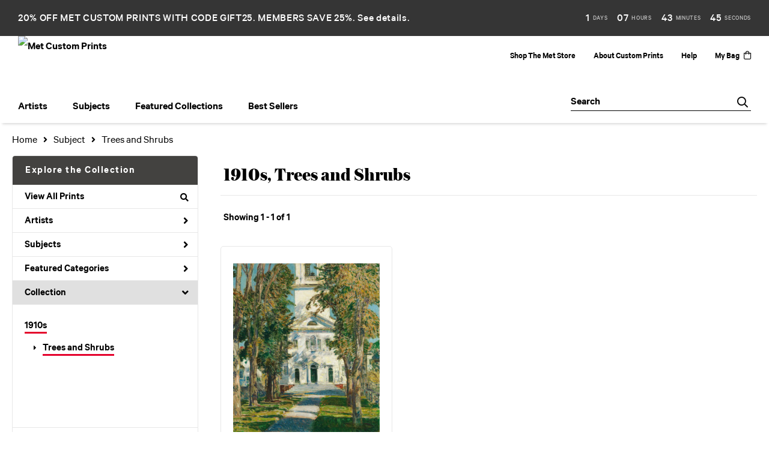

--- FILE ---
content_type: text/html; charset=UTF-8
request_url: https://customprints.metmuseum.org/search/collection/1910s/subject/trees+and+shrubs
body_size: 9452
content:
<!DOCTYPE html>
<html lang="en-US">
<head>
<meta charset="utf-8">
<title>1910s, Trees and Shrubs Prints | Met Custom Prints</title>
<meta name="viewport" content="width=device-width, initial-scale=1">
<meta http-equiv="content-type" content="text/html;charset=UTF-8">
<meta name="title" content="1910s, Trees and Shrubs Prints | Met Custom Prints">
<meta name="description" content="1910s, Trees and Shrubs Prints and Custom Framing From The Metropolitan Museum of Art - (1 items)">
<meta name="csrf-token" content="2xutorFCP1E7S10BboqchSKE69j4bATDSRAR5d3M">
<meta property="og:site_name" content="Metropolitan Museum of Art Custom Prints">
<meta property="og:title" content="1910s, Trees and Shrubs Prints | Met Custom Prints">
<meta property="og:url" content="https://customprints.metmuseum.org/search/collection/1910s/subject/trees+and+shrubs">
<link rel="canonical" href="https://customprints.metmuseum.org/search/collection/1910s/subject/trees+and+shrubs" />
<link rel="icon" type="image/ico" href="/img/museum_web/met/favicon-met-3.png">
<link rel="stylesheet" href="/css/normalize.min.css" type="text/css" />
<link rel="stylesheet" href="/css/slick.min.css" />
<link rel="stylesheet" href="/css/museum_web/met/slick-theme.min.css" />
<link rel="stylesheet" href="/css/museum_web/met/skeleton-1-1.min.css" type="text/css" />
<link rel="stylesheet" href="/css/museum_web/met/core.min.css?v=mnc5mwg8jwi0laen" type="text/css" />
<link rel="stylesheet" href="/fonts/fontawesome5/css/all.min.css" type="text/css" />
<script src="//ajax.googleapis.com/ajax/libs/jquery/1.12.0/jquery.min.js"></script>
<script src="/js/jquery.autocomplete.min.js"></script>
<script src="/js/slick.min.js"></script>
<script src="/js/global-1-3.min.js"></script>
<script src="/js/museum_web/met/global.min.js?v=mnc5mwg8jwi0laen"></script>
<script src="/js/jquery.scrollUp.min.js"></script>
<script src="/js/jquery.expander.min.js"></script>
<script src="/js/responsive-skeleton-2-3.min.js"></script>
<script src="/js/museum_web/countdown.min.js"></script>
<script>
const promo_expiration = new Date('2025-11-03T22:59:00-06:00');
</script>
<script>
window.dataLayer = window.dataLayer || [];
window.dataLayer.push({
	'domain_config': {
		'domain_name': 'customprints.metmuseum.org',
		'ga4_id': 'G-RRCZ8P0BS3',
		'ga4_id_rollup': 'G-P3D19VJ3BP',
	}
});


</script>
 
<script>
window.dataLayer.push({
	'event': 'view_item_list',
	'ecommerce': {
		'impressions': [
			{
			'id': '493425',
			'name': 'Childe Hassam, The Church at Gloucester (493425)',
			'position': 1,
			'list': '/search/collection/1910s/subject/trees+and+shrubs',
		},
			]
	}
});
</script>


<!-- Google Tag Manager - Imagelab -->
<script>(function(w,d,s,l,i){w[l]=w[l]||[];w[l].push({'gtm.start':
new Date().getTime(),event:'gtm.js'});var f=d.getElementsByTagName(s)[0],
j=d.createElement(s),dl=l!='dataLayer'?'&l='+l:'';j.async=true;j.src=
'https://www.googletagmanager.com/gtm.js?id='+i+dl;f.parentNode.insertBefore(j,f);
})(window,document,'script','dataLayer','GTM-5HLSXV2');</script>
<!-- End Google Tag Manager -->
<!-- Google Tag Manager - Met Org -->
<script>(function(w,d,s,l,i){w[l]=w[l]||[];w[l].push({'gtm.start':
new Date().getTime(),event:'gtm.js'});var f=d.getElementsByTagName(s)[0],
j=d.createElement(s),dl=l!='dataLayer'?'&l='+l:'';j.async=true;j.src=
'https://www.googletagmanager.com/gtm.js?id='+i+dl;f.parentNode.insertBefore(j,f);
})(window,document,'script','dataLayer','GTM-MQD27L9');</script>
<!-- End Google Tag Manager --></head>
<body class="header-body-promo-spacer">
<div class="promo-bar-wrapper" class="clearfix">
	<div class="promo-bar countdown-clock">
		<div class="promo-bar-left">20% OFF MET CUSTOM PRINTS WITH CODE GIFT25. MEMBERS SAVE 25%. <a class="modal-toggle-promo">See details</a>.</div>
		<div class="promo-bar-right" id="promo-clockdiv">
			<div>
				<span class="days"></span>
				<div class="smalltext">days</div>
			</div>
			<div>
				<span class="hours"></span>
				<div class="smalltext">hours</div>
			</div>
			<div>
				<span class="minutes"></span>
				<div class="smalltext">minutes</div>
			</div>
			<div>
				<span class="seconds"></span>
				<div class="smalltext">seconds</div>
			</div>
		</div>
	</div>
	<div class="modal"><div class="modal-overlay modal-toggle-promo"></div><div class="modal-wrapper modal-transition"><div class="modal-header"><a class="modal-close modal-toggle-promo"><i class="fa fa-times"></i></a><h2 class="modal-heading">Promo Details</h2></div><div class="modal-body"><div class="modal-content"><p>*Use code GIFT25 to save 20% on your online purchase at store.metmuseum.org and customprints.metmuseum.org, excluding tax, shipping/handling, and gift wrap charges. Offer ends 11:59 pm ET on 11/3/25. Available online only. Offer does not apply to prior purchases, clearance products, or select items, including fine jewelry, designer collaborations, The Gallery at The Met Store items, Museum admission, Museum Memberships, donations, Gift Cards, and eGift Cards. Cannot be combined with any other offers or discounts. Offer subject to change or cancellation without notice. Void where prohibited.<br />**MEMBERS save 25% on qualifying purchases at store.metmuseum.org and customprints.metmuseum.org, excluding tax, shipping/handling, and gift wrap charges. Offer ends 11:59 pm ET on 11/3/25. Available online only. Offer does not apply to prior purchases, clearance products, or select items, including fine jewelry, designer collaborations, The Gallery at The Met Store items, Museum admission, Museum Memberships, donations, Gift Cards, and eGift Cards. Cannot be combined with any other offers or discounts. Offer subject to change or cancellation without notice. Void where prohibited. To redeem online at store.metmuseum.org: Register or sign in to see your savings at checkout. No promotion code required. To redeem on Met Custom Prints website (customprints.metmuseum.org): Enter your Member number at checkout. No code required.</p><div class="button modal-toggle-promo">Close</div></div></div></div></div>
	</div>
	
<!-- Google Tag Manager (noscript) -->
<noscript><iframe src="https://www.googletagmanager.com/ns.html?id=GTM-5HLSXV2" height="0" width="0" style="display:none;visibility:hidden"></iframe></noscript>
<noscript><iframe src="https://www.googletagmanager.com/ns.html?id=GTM-MQD27L9" height="0" width="0" style="display:none;visibility:hidden"></iframe></noscript>
<!-- End Google Tag Manager (noscript) -->
<div id="header" class="row header-desktop header-fixed-top header-promo-spacer">
	<div class="container-full-width">
		<div class="header-desktop-row-1">
			<div class="left">
				<div class="header-logo">
					<a href="/"><img src="/img/museum_web/met/met-store-custom-prints-1000-4.png" aria-label="Met Custom Prints" alt="Met Custom Prints" data-gtm-event="header-logo" /></a>
				</div>
			</div>
			<div class="right header-courtesy-nav-wrapper">
				<div class="main-store-out-arrow"><a data-gtm-event="header-store-out" href="https://store.metmuseum.org/" aria-label="Shop The Met Store" target="blank">Shop The Met Store</a></div>
				<div><a data-gtm-event="header-about" href="/home/about/">About Custom Prints</a></div>
				<div><a data-gtm-event="header-help" href="/home/help/">Help</a></div>
				<div class='header-cart-wrapper'><a data-gtm-event="header-cart" href="/cart/">My Bag<div class="header-desktop-icon-item"><i class="far fa-shopping-bag"></i></div></a><span id="header-cart-count"></span></div>
			</div>
		</div>
		<div class="header-desktop-nav-row">
			<div class="nav-left flex-vertical-center" id="header-desktop-nav-container">
					<div class="nav-item">Artists
<div class="sub-menu position-1 row">
<div class="sub-menu-left">
<div class="row">
<div class="four columns">
<ul class="sub-menu-list">
<li class="header">Featured Artists</li>
<li><a data-gtm-event="megamenu-artists-featured-artists" href="/search/artist/claude+monet">Claude Monet</a></li>
<li><a data-gtm-event="megamenu-artists-featured-artists" href="/search/artist/vincent+van+gogh">Vincent van Gogh</a></li>
<li><a data-gtm-event="megamenu-artists-featured-artists" href="/search/artist/henri+matisse">Henri Matisse</a></li>
<li><a data-gtm-event="megamenu-artists-featured-artists" href="/search/artist/childe+hassam">Childe Hassam</a></li>
<li><a data-gtm-event="megamenu-artists-featured-artists" href="/search/artist/jacob+lawrence">Jacob Lawrence</a></li>
<li><a data-gtm-event="megamenu-artists-featured-artists" href="/search/artist/georgia+o'keeffe">Georgia O'Keeffe</a></li>
<li><a data-gtm-event="megamenu-artists-featured-artists" href="/search/artist/edward+hopper">Edward Hopper</a></li>
<li><a data-gtm-event="megamenu-artists-featured-artists" href="/search/artist/katsushika+hokusai">Katsushika Hokusai</a></li>
<li><a data-gtm-event="megamenu-artists-featured-artists" href="/search/artist/george+barbier">George Barbier</a></li>
<li><a data-gtm-event="megamenu-artists-featured-artists" href="/search/artist/margareta+haverman">Margareta Haverman</a></li>
<li><a data-gtm-event="megamenu-artists-featured-artists" href="/search/artist/johannes+vermeer">Johannes Vermeer</a></li>
</ul>
</div>
<div class="four columns">
<ul class="sub-menu-list">
<li class="header">Modernists</li>
<li><a data-gtm-event="megamenu-artists-modernists" href="/search/artist/sonia+delaunay">Sonia Delaunay</a></li>
<li><a data-gtm-event="megamenu-artists-modernists" href="/search/artist/horace+pippin">Horace Pippin</a></li>
<li><a data-gtm-event="megamenu-artists-modernists" href="/search/artist/william+henry+johnson">William Henry Johnson</a></li>
<li><a data-gtm-event="megamenu-artists-modernists" href="/search/artist/mark+rothko">Mark Rothko</a></li>
<li><a data-gtm-event="megamenu-artists-modernists" href="/search/artist/stuart+davis">Stuart Davis</a></li>
<li><a data-gtm-event="megamenu-artists-modernists" href="/search/artist/romare+bearden">Romare Bearden</a></li>
<li><a data-gtm-event="megamenu-artists-modernists" href="/search/artist/paul+klee">Paul Klee</a></li>
<li><a data-gtm-event="megamenu-artists-modernists" href="/search/artist/vasily+kandinsky">Vasily Kandinsky</a></li>
<li><a data-gtm-event="megamenu-artists-modernists" href="/search/artist/faith+ringgold">Faith Ringgold</a></li>
</ul>
</div>
<div class="four columns">
<ul class="sub-menu-list">
<li class="header">19th Century</li>
<li><a data-gtm-event="megamenu-artists-19th-century" href="/search/artist/winslow+homer">Winslow Homer</a></li>
<li><a data-gtm-event="megamenu-artists-19th-century" href="/search/artist/utagawa+hiroshige">Utagawa Hiroshige</a></li>
<li><a data-gtm-event="megamenu-artists-19th-century" href="/search/artist/currier+and+ives">Currier & Ives</a></li>
<li><a data-gtm-event="megamenu-artists-19th-century" href="/search/artist/john+singer+sargent">John Singer Sargent</a></li>
</ul>
<ul class="sub-menu-list top-space">
<li class="header">Impressionists & Post-Impressionists</li>
<li><a data-gtm-event="megamenu-artists-impressionists" href="/search/artist/camille+pissarro">Camille Pissarro</a></li>
<li><a data-gtm-event="megamenu-artists-impressionists" href="/search/artist/auguste+renoir">Auguste Renoir</a></li>
<li><a data-gtm-event="megamenu-artists-impressionists" href="/search/artist/pierre+bonnard">Pierre Bonnard</a></li>
<li><a data-gtm-event="megamenu-artists-impressionists" href="/search/artist/mary+cassatt">Mary Cassatt</a></li>
<li><a data-gtm-event="megamenu-artists-impressionists" href="/search/artist/edgar+degas">Edgar Degas</a></li>
<li><a data-gtm-event="megamenu-artists-impressionists" href="/search/artist/paul+cézanne">Paul Cézanne</a></li>
</ul>
</div>
</div>
<div class="row sub-menu-notice">
<div class="twelve columns">
<div class="sub-menu-notice-inner">
<div class="sub-menu-notice-separator">
<div class="sub-menu-notice-copy-wrap">
<div class="sub-menu-notice-copy">
Your Met Custom Prints order supports The Metropolitan Museum of Art.
</div>
</div>
</div>
</div>
</div>
</div>
</div>
<div class="sub-menu-right-img">
<a href="/artists">
<div class="sub-menu-img" style="background-image: url('/vitruvius/render/700/488809.jpg');">
<div class="sub-menu-img-text-wrapper">
<div data-gtm-event="megamenu-artists-all-artists" class="sub-menu-img-h1">View complete artist list</div>
<div class="sub-menu-img-h2">Explore the Collection</div>
</div>
</div>
</a>
</div>
</div>
</div>
					<div class="nav-item">Subjects
<div class="sub-menu position-2 row">
<div class="sub-menu-left">
<div class="row">
<div class="four columns">
<ul class="sub-menu-list">
<li class="header">Featured Subjects</li>
<li><a data-gtm-event="megamenu-subjects-featured-subjects" href="/search/subject/abstract">Abstract</a></li>
<li><a data-gtm-event="megamenu-subjects-featured-subjects" href="/search/subject/flowers+and+plants">Flowers and Plants</a></li>
<li><a data-gtm-event="megamenu-subjects-featured-subjects" href="/search/subject/interiors">Interiors</a></li>
<li><a data-gtm-event="megamenu-subjects-featured-subjects" href="/search/subject/animals">Animals</a></li>
<li><a data-gtm-event="megamenu-subjects-featured-subjects" href="/search/subject/architecture">Architecture</a></li>
<li><a data-gtm-event="megamenu-subjects-featured-subjects" href="/search/subject/historical">Historical</a></li>
<li><a data-gtm-event="megamenu-subjects-featured-subjects" href="/search/subject/fashion">Fashion</a></li>
<li><a data-gtm-event="megamenu-subjects-featured-subjects" href="/search/subject/decorative">Decorative Motifs</a></li>
<li><a data-gtm-event="megamenu-subjects-featured-subjects" href="/search/subject/places">Places</a></li>
<li><a data-gtm-event="megamenu-subjects-featured-subjects" href="/search/subject/still+life">Still Life</a></li>
<li><a data-gtm-event="megamenu-subjects-featured-subjects" href="/search/style/posters">Vintage Posters</a></li>
</ul>
</div>
<div class="four columns">
<ul class="sub-menu-list">
<li class="header">Waterscapes and Landscapes</li>
<li><a data-gtm-event="megamenu-subjects-waterscapes-and-landscapes" href="/search/subject/waterscapes">Waterscapes</a></li>
<li><a data-gtm-event="megamenu-subjects-waterscapes-and-landscapes" href="/search/subject/landscapes+and+scenery">Landscapes and Scenery</a></li>
<li><a data-gtm-event="megamenu-subjects-waterscapes-and-landscapes" href="/search/subject/cityscape">Cityscapes</a></li>
<li><a data-gtm-event="megamenu-subjects-waterscapes-and-landscapes" href="/search/subject/ocean">Ocean</a></li>
<li><a data-gtm-event="megamenu-subjects-waterscapes-and-landscapes" href="/search/subject/countryside">Countryside</a></li>
<li><a data-gtm-event="megamenu-subjects-waterscapes-and-landscapes" href="/search/subject/lakes+and+ponds">Lakes and Ponds</a></li>
<li><a data-gtm-event="megamenu-subjects-waterscapes-and-landscapes" href="/search/subject/mountains">Mountains</a></li>
<li><a data-gtm-event="megamenu-subjects-waterscapes-and-landscapes" href="/search/subject/rivers">Rivers</a></li>
<li><a data-gtm-event="megamenu-subjects-waterscapes-and-landscapes" href="/search/subject/prairies+and+fields">Prairies and Fields</a></li>
</ul>
</div>
<div class="four columns">
<ul class="sub-menu-list">
<li class="header">People and Activities</li>
<li><a data-gtm-event="megamenu-subjects-people-and-activities" href="/search/subject/figures">Figures</a></li>
<li><a data-gtm-event="megamenu-subjects-people-and-activities" href="/search/subject/portraits">Portraits</a></li>
<li><a data-gtm-event="megamenu-subjects-people-and-activities" href="/search/subject/cuisine">Cuisine</a></li>
<li><a data-gtm-event="megamenu-subjects-people-and-activities" href="/search/subject/romance">Romance</a></li>
<li><a data-gtm-event="megamenu-subjects-people-and-activities" href="/search/subject/activities">Activities</a></li>
<li><a data-gtm-event="megamenu-subjects-people-and-activities" href="/search/subject/dance">Dance</a></li>
<li><a data-gtm-event="megamenu-subjects-people-and-activities" href="/search/subject/music">Music</a></li>
</ul>
</div>
</div>
<div class="row sub-menu-notice">
<div class="twelve columns">
<div class="sub-menu-notice-inner">
<div class="sub-menu-notice-separator">
<div class="sub-menu-notice-copy-wrap">
<div class="sub-menu-notice-copy">
Prints and framing handmade to order in the USA.
</div>
</div>
</div>
</div>
</div>
</div>
</div>
<div class="sub-menu-right-img">
<div class="sub-menu-img" style="background-image: url('/image/nocms/web.museumseven.com/nga/1200-900-hanging-wire-1.jpg');">
<div class="sub-menu-img-text-wrapper">
<div class="sub-menu-img-h1">Custom Framed</div>
<div class="sub-menu-img-h2">All framed items are delivered ready-to-hang</div>
</div>
</div>
</div>
</div>
</div>
					<div class="nav-item">Featured Collections
<div class="sub-menu position-3 row">
<div class="sub-menu-left">
<div class="row">
<div class="four columns">
<ul class="sub-menu-list">
<li class="header">Featured Movements</li>
<li><a data-gtm-event="megamenu-collections-featured-movements" href="/search/style/harlem+renaissance">Harlem Renaissance</a></li>
<li><a data-gtm-event="megamenu-collections-featured-movements" href="/search/collection/impressionism+and+beyond">Impressionism & Post-Impressionism</a></li>
<li><a data-gtm-event="megamenu-collections-featured-movements" href="/search/style/modernism">Modernism</a></li>
<li><a data-gtm-event="megamenu-collections-featured-movements" href="/search/style/realism">Realism</a></li>
<li><a data-gtm-event="megamenu-collections-featured-movements" href="/search/style/romanticism">Romanticism</a></li>
<li><a data-gtm-event="megamenu-collections-featured-movements" href="/search/style/neoclassical">Neoclassical</a></li>
<li><a data-gtm-event="megamenu-collections-featured-movements" href="/search/collection/decorative+arts">Decorative Arts</a></li>
</ul>
<ul class="sub-menu-list top-space">
<li class="header">Across Cultures</li>
<li><a data-gtm-event="megamenu-collections-across-cultures" href="/search/collection/american+art">American Art</a></li>
<li><a data-gtm-event="megamenu-collections-across-cultures" href="/search/collection/asian+art">Asian Art</a></li>
<li><a data-gtm-event="megamenu-collections-across-cultures" href="/search/collection/european+art">European Art</a></li>
</ul>
</div>
<div class="four columns">
<ul class="sub-menu-list">
<li class="header">Periods</li>
<li><a data-gtm-event="megamenu-collections-periods" href="/search/collection/20th+century">20th century</a></li>
<li><a data-gtm-event="megamenu-collections-periods" href="/search/collection/19th+century">19th century</a></li>
<li><a data-gtm-event="megamenu-collections-periods" href="/search/collection/18th+century">18th century</a></li>
<li><a data-gtm-event="megamenu-collections-periods" href="/search/collection/17th+century">17th century</a></li>
<li><a data-gtm-event="megamenu-collections-periods" href="/search/style/renaissance">Renaissance</a></li>
<li><a data-gtm-event="megamenu-collections-periods" href="/search/subject/antiquity">Antiquity</a></li>
</ul>
</div>
<div class="four columns">
<ul class="sub-menu-list">
<li class="header">Special Exhibition</li>
<li><a data-gtm-event="megamenu-collections-spex" href="/search/artist/man+ray">Man Ray: When Objects Dream</a></li>
</ul>
</div>
</div>
<div class="row sub-menu-notice">
<div class="twelve columns">
<div class="sub-menu-notice-inner">
<div class="sub-menu-notice-separator">
<div class="sub-menu-notice-copy-wrap">
<div class="sub-menu-notice-copy">
Individually made-to-order for shipping within 10 business days.
</div>
</div>
</div>
</div>
</div>
</div>
</div>
<div class="sub-menu-right-img">
<div class="sub-menu-img" style="background-image: url('/image/nocms/web.museumseven.com/nga/1200-900-moulding-calais-1.jpg');">
<div class="sub-menu-img-text-wrapper">
<div class="sub-menu-img-h1">Hand-crafted</div>
<div class="sub-menu-img-h2">Made to your specifications</div>
</div>
</div>
</div>
</div>
</div>
					<div class="nav-item">Best Sellers
<div class="sub-menu position-4 row">
<div class="sub-menu-left">
<div class="row">
<div class="six columns">
<ul class="sub-menu-list truncate">
<li class="megamenu-top-sellers" imgId="489070"><a data-gtm-event="megamenu-top-sellers" href="/detail/489070/van-gogh-wheat-field-with-cypresses">Vincent van Gogh, <em>Wheat Field with Cypresses</em></a></li>
<li class="megamenu-top-sellers" imgId="488803"><a data-gtm-event="megamenu-top-sellers" href="/detail/488803/leutze-washington-crossing-the-delaware"> Emanuel Leutze, <em> Washington Crossing the Delaware</em></a></li>
<li class="megamenu-top-sellers" imgId="489087"><a data-gtm-event="megamenu-top-sellers" href="/detail/489087/hopper-from-williamsburg-bridge">Edward Hopper, <em>From Williamsburg Bridge</em></a></li>
<li class="megamenu-top-sellers" imgId="490306"><a data-gtm-event="megamenu-top-sellers" href="/detail/490306/hokusai-under-the-wave-off-kanagawa-or-the-great-wave-from-the-series-thirty-six-views-of-mount-fuji-ca.-1830-32"> Katsushika Hokusai, <em>Under the Wave off Kanagawa</em></a></li>
<li class="megamenu-top-sellers" imgId="488806"><a data-gtm-event="megamenu-top-sellers" href="/detail/488806/van-gogh-irises">Vincent van Gogh, <em>Irises</em></a></li>
<li class="megamenu-top-sellers" imgId="489316"><a data-gtm-event="megamenu-top-sellers" href="/detail/489316/monet-water-lilies">Claude Monet, <em>Water Lilies</em></a></li>
<li class="megamenu-top-sellers" imgId="489064"><a data-gtm-event="megamenu-top-sellers" href="/detail/489064/monet-bridge-over-a-pond-of-water-lilies">Claude Monet, <em>Bridge over a Pond of Water Lilies</em></a></li>
<li class="megamenu-top-sellers" imgId="488823"><a data-gtm-event="megamenu-top-sellers" href="/detail/488823/bierstadt-merced-river-yosemite-valley">Albert Bierstadt, <em>Merced River, Yosemite Valley</em></a></li>
<li class="megamenu-top-sellers" imgId="486779"><a data-gtm-event="megamenu-top-sellers" href="/detail/486779/haverman-a-vase-of-flowers">Margareta Haverman, <em>A Vase of Flowers</em></a></li>
<li class="megamenu-top-sellers" imgId="489529"><a data-gtm-event="megamenu-top-sellers" href="/detail/489529/cot-springtime">Pierre-Auguste Cot, <em>Springtime</em></a></li>
</ul>
</div>
<div class="six columns">
<ul class="sub-menu-list truncate">
<li class="megamenu-top-sellers" imgId="489088"><a data-gtm-event="megamenu-top-sellers" href="/detail/489088/homer-northeaster">Winslow Homer, <em>Northeaster</em></a></li>
<li class="megamenu-top-sellers" imgId="501384"><a data-gtm-event="megamenu-top-sellers" href="/detail/501384/ringgold-freedom-of-speech">Faith Ringgold, <em>Freedom of Speech</em></a></li>
<li class="megamenu-top-sellers" imgId="489066"><a data-gtm-event="megamenu-top-sellers" href="/detail/489066/cézanne-the-gulf-of-marseilles-seen-from-lestaque">Paul Cézanne, <em>The Gulf of Marseilles Seen from L'Estaque</em></a></li>
<li class="megamenu-top-sellers" imgId="489317"><a data-gtm-event="megamenu-top-sellers" href="/detail/489317/vuillard-garden-at-vaucresson">Edouard Vuillard, <em>Garden at Vaucresson</em></a></li>
<li class="megamenu-top-sellers" imgId="501389"><a data-gtm-event="megamenu-top-sellers" href="/detail/501389/bearden-tapestry-recollection-pond">Romare Bearden, <em>Tapestry "Recollection Pond"</em></a></li>
<li class="megamenu-top-sellers" imgId="488831"><a data-gtm-event="megamenu-top-sellers" href="/detail/488831/pissarro-the-boulevard-montmartre-on-a-winter-morning">Camille Pissarro, <em>The Boulevard Montmartre on a Winter Morning</em></a></li>
<li class="megamenu-top-sellers" imgId="489177"><a data-gtm-event="megamenu-top-sellers" href="/detail/489177/rousseau-the-repast-of-the-lion">Henri Rousseau, <em>The Repast of the Lion</em></a></li>
<li class="megamenu-top-sellers" imgId="488818"><a data-gtm-event="megamenu-top-sellers" href="/detail/488818/degas-the-dance-class">Edgar Degas, <em>The Dance Class</em></a></li>
<li class="megamenu-top-sellers" imgId="488825"><a data-gtm-event="megamenu-top-sellers" href="/detail/488825/sargent-madame-x-madame-pierre-gautreau"> John Singer Sargent, <em>Madame X (Madame Pierre Gautreau)</em></a></li>
<li class="megamenu-top-sellers" imgId="489175"><a data-gtm-event="megamenu-top-sellers" href="/detail/489175/turner-venice-from-the-porch-of-madonna-della-salute">  Joseph Mallord William Turner, <em>Venice, from the Porch of Madonna della Salute</em></a></li>
</ul>
</div>
</div>
<div class="row sub-menu-notice">
<div class="twelve columns">
<div class="sub-menu-notice-inner">
<div class="sub-menu-notice-separator">
<div class="sub-menu-notice-copy-wrap">
<div class="sub-menu-notice-copy">
Customize by size, choice of paper or canvas, and framing style.
</div>
</div>
</div>
</div>
</div>
</div>
</div>
<div class="sub-menu-right-img">
<div class="sub-menu-img-top-seller" style="background-image: url('/vitruvius/render/700/489070.jpg');"><a class="sub-menu-img-link-top-seller" href=""></a></div>
</div>
</div>
</div>
			</div>
			<div class="nav-right flex-vertical-center">
				<div class="header-search-box">
					<div id="header-search-box-input-result">
					<input data-gtm-event="header-search-toggle" class="header-search-box-input" type="text" placeholder="Search" name="q" id="autocomplete" onblur="this.value=''">
					<div class="header-search-box-icon"></div>
					</div>
				</div>
			</div>
		</div>
	</div>
</div>
<div id="navOverlay"></div>

<div class="header-mobile row header-promo-spacer">
	<div class="header-mobile-row">
		<div class="header-mobile-logo-wrap">
			<a href="/"><img data-gtm-event="mobile-header-logo" aria-label="Met Custom Prints" alt="Met Custom Prints" class="header-logo-mobile" src="/img/museum_web/met/met-store-custom-prints-1000-4.png"></a>
		</div>
		<div class="header-mobile-icon-wrap">
			<a class="toggle-mobile-search"><i data-gtm-event="mobile-header-search" class="fa-header-mobile mag-glass"></i></a>
		</div>
		<div class="header-mobile-icon-wrap">
			<a href="/cart"><i data-gtm-event="mobile-header-shopping-bag" class="fa-header-mobile shopping-bag"></i></a>
		</div>
		<div class="header-mobile-icon-wrap header-mobile-icon-more right">
			<a class="toggle-mobile-overlay"><i data-gtm-event="mobile-header-more" class="fa-header-mobile more"></i></a>
		</div>
		<div class="header-mobile-icon-wrap-close header-mobile-icon-hidden">
			<a class="toggle-mobile-overlay"><i data-gtm-event="mobile-header-close" class="fa-header-mobile close-nav"></i></a>
		</div>
	</div>
</div>

<div id="header-mobile-search" class="header-promo-spacer">
	<div class="header-mobile-search-row">
		<div id="header-mobile-search-input-result">
			<input class="header-mobile-search-input" type="text" value="" placeholder="Search" name="q" id="autocomplete-mobile" onblur="this.value=''">
		</div>
	</div>
</div>

<section class="crumb-trail-full">

	<div class="container crumb-trail">
		<div class="row">
			<div id="crumb-trail-left" class="crumb-trail-wrapper nine columns">
				<a href="/" class="noline">Home</a><i class="fa-crumb-trail angle-right"></i>Subject<i class="fa-crumb-trail angle-right"></i><h2>Trees and Shrubs</h2>
			</div>
			<div id="crumb-trail-right" class="crumb-trail-right text-right three columns">

			</div>
		</div>
	</div>

</section>



<div class="container">

	<div class="row">

		<div id="ixs-container">

			<div id="ixs-navigation-container" class="row">
		
		
		<a href="/"><div data-gtm-event="mobile-header-home" class="ixs-row category-head clickable">Home</div></a>
		<a href="/home/about/"><div data-gtm-event="mobile-header-about" class="ixs-row category-head clickable">About</div></a>
		<a href="/home/help/"><div data-gtm-event="mobile-header-help" class="ixs-row category-head clickable">Help</div></a>
		<a href="/cart/"><div data-gtm-event="mobile-header-cart" class="ixs-row category-head clickable">View Bag</div></a>
		<a href="https://store.metmuseum.org" target="blank"><div data-gtm-event="mobile-header-store-out" class="ixs-row category-head clickable">Shop The Met Store<i class="ixs-fa external-link"></i></div></a>
	</div>


	<div id="ixs-wrapper">

		<div id="ixs">
	<div class="ixs-title">Explore the Collection</div>



	<div class="ixs-row category-head clickable"><a data-gtm-event="ixs-all-prints-click" class="ixs-link" href="/search/collection/all">View All Prints<i class="ixs-fa view-all"></i></a></div>
		<div class="ixs-row category-head clickable closed" data-gtm-event="ixs-view-artists" onclick="ajax_load('#ixs', '/indexsearch/artist_alpha/');return false;">Artists<i class="ixs-fa angle-right"></i></div>
			<div class="ixs-row category-head clickable closed" data-gtm-event="ixs-view-subjects" onclick="ajax_load('#ixs', '/indexsearch/update/subject/');return false;">Subjects<i class="ixs-fa angle-right"></i></div>
		<div class="ixs-row category-head clickable closed"data-gtm-event="ixs-view-back-to-features" onclick="ajax_load('#ixs', '/indexsearch/base');return false;">Featured Categories<i class="ixs-fa angle-right"></i></div>

	
		

		
							<div class="ixs-row category-head open">Collection<i class="ixs-fa angle-down"></i></div>
							<div id="ixs-scroll-div">
							<ul id="ixs-list">
							<li class="ixs-list-item selected"><a data-gtm-event="ixs-tag-list-click" href="/search/collection/1910s">1910s</a></li>
							<ul class="ixs-list-child" style="display:block;">
							<li class="ixs-list-item selected"><a data-gtm-event="ixs-tag-list-click" href="/search/subject/trees+and+shrubs" target="_top">Trees and Shrubs</a></li>
							</ul>
							</div>
							</ul>
			
		
	
</div>

	</div>

	<div class="ixs-promo-card">
<div class="content-headline">SPECIAL EXHIBITION</div>
<div class="content-h1">Man Ray</div>
<div class=""><i>Man Ray: When Objects Dream</i> is the first exhibition to situate the rayograph, Man Ray’s signature accomplishment, in relation to his larger body of work of the 1910s and 1920s. Drawing from the collections of The Met and more than 50 lenders, the exhibition will feature approximately 60 rayographs and 100 paintings, objects, prints, drawings, films, and photographs—including some of the artist’s most iconic works—to highlight the central role of the rayograph in Man Ray’s boundary-breaking practice.<br><a href="/search/artist/man+ray"><div class="cms-underline-text-link">View Prints</div></a>
</div>
</div>

		</div>

		<div class="body-container">

			<div class="plp-title-box row" class="clearfix">
				<div class="plp-title-text"><h2>1910s, Trees and Shrubs</h2></div>
							</div>

			<div class="plp-tools row">
				<div class="plp-pagination-head-text six columns"><h2>Showing 1 - 1 of 1</h2></div>
				<div class="plp-pagination-head-buttons six columns cd-pagination">
														</div>
			</div>

			<div class="row plp-container">
			
				<div class="row plp-item">
					<div class="plp-item-image-wrap">
						<a href="/detail/493425/hassam-the-church-at-gloucester" data-gtm-event="product-click" data-list="/search/collection/1910s/subject/trees+and+shrubs" data-name="Childe Hassam, The Church at Gloucester (493425)" data-id="493425" data-pos="1" class="plp-item-image-hover"><img src="/vitruvius/render/400/493425.jpg" class="plp-item-image" alt="Childe Hassam - The Church at Gloucester" /></a>
					</div>
					<div class="plp-item-info-wrap">
						<h3><a href="/detail/493425/hassam-the-church-at-gloucester" data-gtm-event="product-click" data-list="/search/collection/1910s/subject/trees+and+shrubs" data-name="Childe Hassam, The Church at Gloucester (493425)" data-id="493425" data-pos="1"><div class="item-artist">Childe Hassam</div><div class="item-title">The Church at Gloucester</div></a></h3>
					</div>
				</div>

			
			</div>

			
		</div>

	</div>

</div>

<div class="footer">
	<div class="footer-top-row">
		<h3>Your purchase supports The Met's collection, study, conservation, and presentation of 5,000 years of art.</h3>
	</div>
	<div class="footer-top-email row">
		<div class="col-1 column">
			<h3>Sign up for Met Store emails & save 10%</h3>
		</div>
		<div class="col-2 column">
			<div class="newsletter-block">
				<form data-gtm-event="footer-newsletter-signup" class="newsletter-form subscribe" novalidate="novalidate" action="/utility/newsletter_subscribe" method="POST" id="newsletter-validate" _lpchecked="1">
				<input type="hidden" name="_token" value="2xutorFCP1E7S10BboqchSKE69j4bATDSRAR5d3M" autocomplete="off">					<input class="newsletter-email" name="email" type="email" placeholder="Enter your email" data-validate="{required:true, 'validate-email':true}">
					<button class="newsletter-subscribe" title="Subscribe" type="submit"></button>
				</form>
			</div>
			<span id="subscribe_message"></span>
			<span class="privacy-disclaimer">By signing up you agree with our <a href="https://www.metmuseum.org/information/privacy-policy" target="blank">Privacy Policy</a></span>
		</div>
	</div>
	<div class="footer-bottom-module row">
		<div class="footer-col-1">
			<div class="footer-col-1-wrap">
				<div class="footer-col-1-row-1">
					<span class="footer-member-icon"><svg width="22" height="25" viewBox="0 0 10 12" fill="none" xmlns="http://www.w3.org/2000/svg"><ellipse cx="5.00004" cy="5.99988" rx="1.66667" ry="1.5" fill="#CE0058"></ellipse><path d="M4.99995 7.5C7.77778 7.5 7.77772 11.5 7.77772 11.5H2.22217C2.22217 11.5 2.22211 7.5 4.99995 7.5Z" fill="#CE0058"></path><rect x="0.75" y="1.25" width="8.5" height="7.49998" stroke="#CE0058" stroke-width="1.5"></rect></svg></span>
					<span>Are you a Member of the Museum?</span>
				</div>
				<div class="footer-col-1-row-2">
					<span>To take advantage of your Museum Member discount during checkout, enter your Member number and the last name associated with your Membership.</span>
				</div>
				<div class="footer-col-1-row-3">
					<span>Not a Member? <a href="https://store.metmuseum.org/membership" target="blank">Join today</a><i class="fal fa-angle-right"></i></span>
					<span class="alnks"> <a href="https://store.metmuseum.org/support-the-met-donations" target="blank">Make a donation</a><i class="fal fa-angle-right"></i></span>
				</div>
			</div>
		</div>
		<div class="footer-col-2">
			<div class="footer-col-2-wrap">
				<h2>Online Store Support</h2>
				<ul class="footer-links-container">
					<li><a data-gtm-event="footer-help" href="/home/help">FAQs</a></li>
					<li><a data-gtm-event="footer-contact" href="/home/contact">Contact Us</a></li>
					<li><a data-gtm-event="footer-trade-sales" href="/info/for-businesses">Met Custom Prints for Businesses</a></li>
				</ul>
			</div>
		</div>
		<div class="footer-col-3">
			<div class="footer-col-3-wrap">
				<h2>More of The Met</h2>
				<ul class="footer-links-container">
					<li><a data-gtm-event="footer-shop-met-store" href="https://store.metmuseum.org/" target="blank">Shop The Met Store</a></li>
					<li><a data-gtm-event="footer-become-a-member" href="https://store.metmuseum.org/membership" target="blank">Become a Member</a></li>
					<li><a data-gtm-event="footer-visit-dot-org" href="https://www.metmuseum.org/" target="blank">Visit metmuseum.org</a></li>
				</ul>
			</div>
		</div>
		<div class="footer-col-4">
			<div class="footer-col-4-wrap">
				<div class="footer-col-4-row-1">
					<h2>About Us</h2>
					<ul class="footer-links-container">
						<li><a data-gtm-event="footer-about" href="/home/about">About Met Custom Prints</a></li>
		            <li><a href="https://store.metmuseum.org/store-locations" target="_blank" data-gtm-event="footer-store-locations">Store Locations</a></li>
		            
		            <li><a href="https://store.metmuseum.org/met-wholesale" target="_blank" data-gtm-event="footer-met-wholesale">Met Wholesale</a></li>
		            <li><a href="https://store.metmuseum.org/blog" target="_blank" data-gtm-event="footer-met-blog">Blog</a></li>
					</ul>
				</div>
				<div class="footer-col-4-row-2">
					<h2>Follow us</h2>
					<ul class="footer-links-container social">
						<li><a data-gtm-event="footer-instagram" aria-label="instagram" href="https://www.instagram.com/themetstore/" target="blank"><i class="fab fa-instagram"></i></a></li>
						<li><a data-gtm-event="footer-facebook" aria-label="facebook" href="https://www.facebook.com/metstore" target="blank"><i class="fab fa-facebook-f"></i></a></li>
						<li><a data-gtm-event="footer-pinterest" aria-label="pinterest" href="https://www.pinterest.com/metstore/" target="blank"><i class="fab fa-pinterest-p"></i></a></li>
					</ul>
				</div>
				<div class="footer-col-4-row-3">
					© Man Ray 2015 Trust / Artists Rights Society (ARS), NY / ADAGP, Paris 2025
				</div>
			</div>
		</div>
	</div>
	<div class="footer-copyright-wrap">
		<div class="row">
			<div class="six columns">
				Copyright &copy; 2025 The Metropolitan Museum of Art. 1000 Fifth Avenue, New York, NY 10028. All Rights Reserved.
			</div>
			<div class="three columns">
				<ul class="footer-list-horizontal">
					<li><a aria-label="terms and conditions" href="https://www.metmuseum.org/information/terms-and-conditions">Terms & Conditions</a></li>
					<li><a aria-label="privacy policy" href="https://www.metmuseum.org/information/privacy-policy">Privacy Policy</a></li>
				</ul>
			</div>
			<div class="three columns">
				<a href="https://www.imagelab.co/" target="blank"><div class="footer-service-label" title="A Service of Imagelab Group"></div></a>
			</div>
		</div>
	</div>
</div>

</body>
</html>

--- FILE ---
content_type: text/css
request_url: https://customprints.metmuseum.org/css/museum_web/met/core.min.css?v=mnc5mwg8jwi0laen
body_size: 15121
content:
*{border:0 none;margin:0;padding:0}@font-face{font-family:'TheMetSans-Regular';src:url('/fonts/met/TheMetSans-Regular.woff') format('woff');font-weight:normal;font-weight:400;font-style:normal}@font-face{font-family:'TheMetSans-Medium';src:url('/fonts/met/TheMetSans-Medium.woff') format('woff');font-weight:normal;font-weight:400;font-style:normal}@font-face{font-family:'TheMetSans-Semibold';src:url('/fonts/met/TheMetSans-Semibold.woff') format('woff');font-weight:normal;font-weight:400;font-style:normal}@font-face{font-family:'TheMetSans-Semibold-Scaled';src:url('/fonts/met/TheMetSans-Scaled-Semibold.woff') format('woff');font-weight:normal;font-weight:400;font-style:normal}@font-face{font-family:'TheMetSans-Bold';src:url('/fonts/met/TheMetSans-Bold.woff') format('woff');font-weight:normal;font-weight:700;font-style:normal}@font-face{font-family:'TheMetSerif-Roman';src:url('/fonts/met/The Met Serif Web-Roman.woff') format('woff');font-weight:normal;font-weight:400;font-style:normal}@font-face{font-family:'Austin-Fat-Web';src:url('/fonts/met/Austin-Fat-Web.woff') format('woff');font-weight:normal;font-weight:400;font-style:normal}input::-moz-focus-inner{border:0;padding:0;margin-top:-4px}html{height:100%;box-sizing:border-box;font-size:62.5%;-webkit-text-size-adjust:100%}body{font-family:'TheMetSans-Semibold',Verdana,sans-serif;font-size:1.8rem;line-height:2;position:relative;margin:0;min-height:100%;box-sizing:border-box;background-color:#fff;color:#000}h1,h2,h3{color:inherit;font-family:inherit;font-size:inherit;font-weight:inherit;display:inline;line-height:inherit;letter-spacing:inherit}form{display:inline}*{box-sizing:border-box}a{text-decoration:none;color:#000}a:visited{text-decoration:none;color:#000}a:hover{text-decoration:underline;color:#000}a:active{text-decoration:none;color:red}a.noline{text-decoration:none;color:inherit}a.noline:visited{text-decoration:none;color:inherit}a.noline:hover{text-decoration:underline !important;color:inherit}a.noline:active{text-decoration:none;color:red}a.line-white{text-decoration:underline;color:#fff}a.line-white:visited{text-decoration:underline;color:#fff}a.line-white:hover{text-decoration:none;color:#fff}a.line-white:active{text-decoration:none;color:#fff}a.brand-color{text-decoration:none;color:#e4002b}a.brand-color:visited{text-decoration:none;color:#e4002b}a.brand-color:hover{text-decoration:none;color:#e4002b}a.brand-color:active{text-decoration:none;color:#e4002b}a.button,a img{text-decoration:none}div.accent-color-1{background-color:#e4002b}a.accent-color-1,li.ixs-list-item.selected a{color:initial}.section-title{font-family:'TheMetSans-Medium','Austin-Fat-Web','TheMetSerif-Roman',Georgia,sans-serif;font-size:4rem;margin:30px 0;padding-bottom:14px;border-bottom:solid 1px #efefef;line-height:normal;font-weight:normal}.section-title-no-space{margin-top:0}.section-title-no-title{margin-top:0;padding-bottom:0}.section-title-space{margin-top:30px}a.anchor-space{display:block;padding-top:130px;margin-top:-130px}hr.gray-line{background-color:#efefef;border:medium none;color:#efefef;height:1px;width:100%;margin:5px 0}.bold-text,b,strong{font-family:'TheMetSans-Bold',Verdana,sans-serif}.body-paragraph,.body-paragraph-offset{font-family:'TheMetSans-Regular',Verdana,sans-serif;font-size:inherit}.body-paragraph-offset{padding-right:20px}.body-paragraph p,.body-paragraph-offset p{margin:20px 0}.button{font-family:'TheMetSans-Semibold',Verdana,sans-serif}.button.cms-carousel-btn:hover{border-color:#fff;background-color:#fff;color:#000}.pdp-disco-title{font-family:'TheMetSans-Semibold',Verdana,sans-serif;font-size:4.4rem;line-height:normal;margin:100px 0}.pdp-tcb-attribution{font-family:'TheMetSans-Regular',Verdana,sans-serif;font-size:90%}.pdp-tcb-attribution a{font-family:inherit;text-decoration:none}.pdp-tcb-attribution a:hover{text-decoration:underline}.contact-textarea{width:100%;height:200px}.error-404{display:flex;justify-content:center;font-family:inherit;font-weight:bold;font-size:10vw;line-height:normal;margin:100px 0}.error-404-body{display:flex;justify-content:center;font-weight:bold;font-size:initial;margin:0 10%;text-align:center}#ixs-container{float:left;box-sizing:border-box;width:30.6666666667%;display:none}.body-container{float:left;box-sizing:border-box;width:100%;margin-left:0}.body-container.full-width{float:left;box-sizing:border-box;width:100%;margin-left:0}#ixs-container.overlay{position:fixed;overflow-y:scroll;top:95px;right:0;bottom:0;left:0;display:block;background-color:#fff;z-index:100;width:100%;overscroll-behavior:contain;opacity:0}@media(min-width:1000px){#ixs-container{display:block}#ixs-container.hide{display:none}.body-container{width:65.3333333333%;margin-left:4%}.body-container.full-width{width:100%;margin-left:0}}@media(min-width:1280px){#ixs-container{width:25%}.body-container{width:72%;margin-left:3%}}.button{padding:10px 49px;height:auto;line-height:1;border:2px solid #000;font-size:2rem;letter-spacing:normal}.button.primary{margin-bottom:0}.button.primary.action{background-color:#e4002b;border-color:#e4002b;color:#fff;text-transform:capitalize}.button.primary.action:hover{background-color:#fff;border-color:#e4002b;color:#e4002b}.button-narrow{padding:0 10px}.button.cart-small{font-size:1.2rem;margin-bottom:8px;padding:12px 20px 12px 20px}.button:active{opacity:.6;transition:opacity .1s}.button-tags a{display:inline-block;float:left;-webkit-user-select:none;-moz-user-select:none;-ms-user-select:none;user-select:none;padding:0 15px;font-size:1.7rem;letter-spacing:normal;height:45px;line-height:45px;border:2px solid #e3e3e3;border-radius:23px;text-decoration:none;transition:all .2s;margin:0 15px 15px 0}.button-tags a:hover{background-color:#e3e3e3;border-color:#e3e3e3;color:#000;transition:all .2s}.button-tags a:active{-webkit-transform:scale(0.97);-moz-transform:scale(0.97);-ms-transform:scale(0.97);-o-transform:scale(0.97);transform:scale(0.97)}@media(min-width:550px){.button-tags a{padding:0 30px}}body{padding-top:90px}body.header-body-promo-spacer{padding-top:145px}.container-full-width{position:relative;width:100%;min-height:100%}.container-inner-body{margin-bottom:40px}@media(min-width:1000px){body{padding-top:145px}body.header-body-promo-spacer{padding-top:185px}}.header-desktop{height:145px;background-color:#fff;padding-bottom:10px;box-shadow:0 6px 4px -4px #00000026;-webkit-box-shadow:0 6px 4px -4px #00000026;transition:all .2s ease-in-out}.header-fixed-top{position:fixed;right:0;left:0;top:0;z-index:99}.header-fixed-top.header-promo-spacer{top:60px}.header-desktop-row-1{display:flex;padding:0 30px}.header-desktop-row-1 div.left,.header-desktop-row-1 div.right{width:50%}.header-courtesy-nav-wrapper{font-family:'TheMetSans-Semibold',Verdana,sans-serif;font-size:1.4rem;margin-top:20px;display:flex;flex-direction:row;justify-content:flex-end}.header-courtesy-nav-wrapper>div{margin-left:30px}.header-courtesy-nav-wrapper>div>a,.header-courtesy-nav-wrapper>div>a:hover{text-decoration:none}.header-courtesy-nav-wrapper>div.main-store-out-arrow{margin-right:-10px}.header-courtesy-nav-wrapper>div.main-store-out-arrow:after{font-family:'Font Awesome 5 Pro';font-weight:300;-webkit-font-smoothing:antialiased;position:relative;left:8px;top:2px;font-size:1.4rem;font-style:normal;font-variant:normal;line-height:1;content:'\f176';transform:rotate(45deg);width:10px;height:10px;margin:0;display:inline-block;opacity:0}.header-courtesy-nav-wrapper>div.main-store-out-arrow:hover:after{opacity:1}.header-desktop-icon-item{display:inline;cursor:pointer;margin-left:7px}.header-cart-wrapper{position:relative}#header-cart-count{position:absolute;top:1px;left:65px;font-size:1.3rem}.header-desktop-nav-row{position:relative;height:45px;color:#000;font-size:1.8rem;z-index:1000;text-transform:capitalize;padding:0 30px}.header-desktop-nav-row .nav-item,.header-desktop-nav-row .nav-item a{display:flex;align-items:center;height:100%;text-decoration:none;cursor:pointer;z-index:1000;transition:color .1s}.header-desktop-nav-row .nav-item:hover,.header-desktop-nav-row .nav-item a:hover{transition:color .1s}.header-desktop-nav-row .nav-left{width:60%;height:inherit;float:left;z-index:1000}.header-desktop-nav-row .nav-right{width:40%;height:inherit;float:right;text-align:right;z-index:1000}.nav-left .nav-item{margin-right:42px;float:left}.nav-right .nav-item{margin-left:42px;float:right}.nav-left .nav-item>i{position:relative;top:1px;padding-left:10px;font-size:1.8rem}.nav-right .nav-item>a>i{position:relative;padding-left:10px;font-size:1.8rem}@media(min-width:1200px){.header-desktop-nav-row{font-size:1.8rem}.nav-left .nav-item{margin-right:42px}.nav-right .nav-item{margin-left:42px}}.header-fixed-top-short{height:125px}.header-fixed-top-short>div>.header-courtesy-nav-wrapper{display:none}.header-fixed-top-short>div>.header-nav-links-wrapper{margin-top:15px;transition:all .5s ease}.header-logo{overflow:hidden;float:left}.header-logo img{display:block;height:95px;transition:all .2s ease-in-out}.header-fixed-top-short .header-logo img{display:block;height:75px}.header-search-box{width:100%;float:right;box-sizing:border-box}#header-search-box-input-result{display:inline-block;width:100%;text-align:left;padding-left:10%}input.header-search-box-input{box-sizing:border-box;border-width:0 0 1px 0;border-color:#000;border-style:solid;background-color:#fff;border-radius:0;font-size:1.8rem;color:#000;margin:0;padding:0;height:30px;width:300px;float:right;-webkit-transition:all .5s ease;-moz-transition:all .5s ease;transition:all .5s ease}#header-search-box-input-result .autocomplete-suggestions{top:30px}input.header-search-box-input:focus{width:100%;border-width:0 0 1px 0;border-color:#000;border-style:solid}input.header-search-box-input::placeholder{color:#000;opacity:1}input.header-search-box-input:-ms-input-placeholder{color:#000}input.header-search-box-input::-ms-input-placeholder{color:#000}.header-search-box-icon{position:absolute;right:35px;display:inline-block}.header-search-box-icon:before{font-family:'Font Awesome 5 Pro';font-weight:500;-webkit-font-smoothing:antialiased;font-size:1.8rem;font-style:normal;font-variant:normal;text-rendering:auto;line-height:1;padding:0;content:'\f002'}#header-desktop-nav-container div.nav-item div.sub-menu{position:absolute;left:0;top:50px;width:100%;overflow-x:visible;height:450px;float:left;background:#fff;padding:0;border-width:2px 0;border-style:solid;border-color:#e0e0e0;display:none;font-family:'TheMetSans-Medium';font-size:1.6rem;line-height:20px;color:#000;box-sizing:border-box;cursor:auto;z-index:1000}#header-desktop-nav-container div.nav-item div.sub-menu.position-1:before,#header-desktop-nav-container div.nav-item div.sub-menu.position-2:before,#header-desktop-nav-container div.nav-item div.sub-menu.position-3:before,#header-desktop-nav-container div.nav-item div.sub-menu.position-4:before{content:"";position:absolute;top:-9px;width:0;height:0;border-style:solid;border-width:0 12px 12px 12px;border-color:transparent transparent #fff transparent;z-index:1002}#header-desktop-nav-container div.nav-item div.sub-menu.position-1:after,#header-desktop-nav-container div.nav-item div.sub-menu.position-2:after,#header-desktop-nav-container div.nav-item div.sub-menu.position-3:after,#header-desktop-nav-container div.nav-item div.sub-menu.position-4:after{content:"";position:absolute;top:-12px;width:0;height:0;border-style:solid;border-width:0 12px 12px 12px;border-color:transparent transparent #e0e0e0 transparent;z-index:1001}#header-desktop-nav-container div.nav-item div.sub-menu.position-1:before,#header-desktop-nav-container div.nav-item div.sub-menu.position-1:after{left:40px}#header-desktop-nav-container div.nav-item div.sub-menu.position-2:before,#header-desktop-nav-container div.nav-item div.sub-menu.position-2:after{left:140px}#header-desktop-nav-container div.nav-item div.sub-menu.position-3:before,#header-desktop-nav-container div.nav-item div.sub-menu.position-3:after{left:290px}#header-desktop-nav-container div.nav-item div.sub-menu.position-4:before,#header-desktop-nav-container div.nav-item div.sub-menu.position-4:after{left:450px}#navOverlay{height:100%;width:100%;position:fixed;z-index:95;left:0;top:0;background-color:rgba(0,0,0,0.6);content:"";display:none}.sub-menu-left{position:relative;width:70%;height:100%;padding:30px;float:left;box-sizing:border-box}.sub-menu-right-img{width:30%;height:100%;box-sizing:border-box;float:right}.sub-menu-right-img a{display:block !important;width:100% !important;height:100% !important}.sub-menu-left-img{width:30%;height:100%;box-sizing:border-box;float:left}.sub-menu-left-img a{display:block !important;width:100% !important;height:100% !important}.sub-menu-img,.sub-menu-img-top-seller{height:100%;background-repeat:no-repeat;background-position:center;background-size:cover;position:relative;text-transform:none;transition-delay:.2s;transition:background .3s ease}ul.sub-menu-list{text-transform:none;list-style:none;margin-bottom:0}ul.sub-menu-list.truncate li a{width:100%;display:block;white-space:nowrap;overflow:hidden;text-overflow:ellipsis}ul.sub-menu-list li,ul.sub-menu-list li i{margin-bottom:.75rem}ul.sub-menu-list .header{font-family:'TheMetSans-Semibold';font-size:1.8rem}ul.sub-menu-list.top-space{margin-top:30px}.sub-menu-img .sub-menu-img-text-wrapper{background-color:rgb(0 0 0 / 40%);padding:30px;position:absolute;bottom:0;width:100%;height:100%;box-sizing:border-box;display:flex;flex-direction:column;align-content:flex-start;justify-content:flex-end}.sub-menu-img .sub-menu-img-text-wrapper.top{bottom:unset;top:0}.sub-menu-img .sub-menu-img-h1,.sub-menu-img .sub-menu-img-h1 a{font-family:'TheMetSans-Medium';font-size:3rem;color:#fff;margin-bottom:7px}.sub-menu-img .sub-menu-img-h2,.sub-menu-img .sub-menu-img-h2 a{font-family:'TheMetSans-Regular';color:#fff;font-size:1.8rem}.sub-menu .sub-menu-notice{position:absolute;bottom:40px;width:90%;text-align:center;color:#333}.sub-menu .sub-menu-notice-inner{position:relative;margin:0 auto}.sub-menu .sub-menu-notice-separator{position:absolute;z-index:1;top:calc(50% - 1px);left:0;width:100%;height:1px;background:#e0e0e0}.sub-menu .sub-menu-notice-copy-wrap{position:relative;z-index:2;padding:0 140px;top:-9px}.sub-menu .sub-menu-notice-copy{font-weight:lighter;text-transform:none;font-size:1.4rem;letter-spacing:.1rem;background:#fff}.header-mobile{background-color:#fff;height:90px;padding:0 20px;position:fixed;right:0;left:0;top:0;z-index:99;box-shadow:0 6px 4px -4px #00000026;-webkit-box-shadow:0 6px 4px -4px #00000026}.header-mobile.header-promo-spacer{top:55px}.header-mobile-row{height:100%;display:flex;align-items:center;justify-content:center}.header-mobile-logo-wrap{width:70%}.header-mobile-icon-wrap{width:10%;display:flex;justify-content:flex-end;align-items:center}.header-mobile-icon-wrap-close{width:120px;display:flex;justify-content:flex-end;align-items:center}.header-mobile-icon-hidden{display:none}i.fa-header-mobile{font-family:'Font Awesome 5 Pro';font-weight:500;-webkit-font-smoothing:antialiased;display:inline-block;font-size:2.2rem;font-style:normal;font-variant:normal;text-rendering:auto;line-height:inherit;padding:0}i.fa-header-mobile.more:before{content:'\f0c9'}i.fa-header-mobile.mag-glass:before{content:'\f002'}i.fa-header-mobile.shopping-bag:before{content:'\f290'}i.fa-header-mobile.close-nav:before{content:'\f00d'}img.header-logo-mobile{display:block;max-width:220px;max-height:100px;width:100%}.header-desktop{display:none}.header-mobile{display:block}@media(min-width:1000px){.header-mobile{display:none}.header-desktop{display:block}}#header-mobile-search{background-color:#f1f1f1;height:70px;padding:0 20px;position:fixed;right:0;left:0;top:90px;z-index:99;box-shadow:0 6px 4px -4px #00000026;-webkit-box-shadow:0 6px 4px -4px #00000026;display:none}#header-mobile-search.header-promo-spacer{top:145px}.header-mobile-search-row{height:100%;display:flex;align-items:center;justify-content:center}#header-mobile-search-input-result{width:85%;position:relative}#header-mobile-search-input-result>input.header-mobile-search-input{margin:0;padding:0;width:100%;height:40px;background-color:#f1f1f1;border-width:0 0 1px 0;border-color:#000;border-style:solid;text-align:left;border-radius:0;font-size:2.2rem;color:#000;font-weight:normal}input.header-mobile-search-input:focus{border-width:0 0 1px 0;border-color:#000;border-style:solid}input.header-mobile-search-input::placeholder{color:#000;opacity:1}input.header-mobile-search-input:-ms-input-placeholder{color:#000}input.header-mobile-search-input::-ms-input-placeholder{color:#000}@media(min-width:1000px){#header-mobile-search{display:none !important}}.promo-bar-wrapper{background-color:#353535;position:fixed;top:0;z-index:100;width:100%;padding:0 20px}.promo-bar{font-family:'TheMetSans-Medium',Verdana,sans-serif;color:#fff;font-size:1.4rem;line-height:normal;letter-spacing:.038em;height:55px;max-height:65px;width:100%;display:flex;flex-direction:column;align-items:center;justify-content:center}.promo-bar-left{width:95%;text-align:center}.promo-bar-center{text-align:center}.promo-bar a{color:#fff;text-decoration:none;cursor:pointer}.promo-bar a:hover{color:#fff;text-decoration:underline}@media(min-width:550px){.promo-bar-right{text-align:right}}#promo-clockdiv{display:flex;justify-content:center;width:100%}#promo-clockdiv>div{padding-left:10px;border-radius:0;display:inline-flex;align-items:center}#promo-clockdiv div>span{border-radius:0;display:inline-block;text-align:right;width:25px}#promo-clockdiv .smalltext{padding-left:5px;font-size:10px;text-align:center;text-transform:uppercase;opacity:.7}@media(min-width:1000px){.promo-bar-wrapper{width:100%;padding:0 30px;font-size:1.75rem}.promo-bar{height:60px;flex-direction:row;font-size:1.75rem}.promo-bar-left{text-align:left;flex-grow:1}#promo-clockdiv{display:flex;justify-content:flex-end;width:275px}}.alert-banner-full{font-family:'TheMetSans-Regular',Verdana,sans-serif;margin-top:10px;padding:15px;background-color:#353535;color:#fff;font-size:inherit;line-height:normal;letter-spacing:.038em}.alert-banner{display:block;text-align:center}.crumb-trail{display:block;font-size:1.3rem;letter-spacing:normal;padding-top:19px;padding-bottom:15px}.crumb-trail-wrapper{font-family:'TheMetSans-Regular',Verdana,sans-serif;line-height:2rem}.crumb-trail-wrapper span{display:inline-block;margin:0}.crumb-trail-right{opacity:1;display:none}i.fa-crumb-trail{font-family:'Font Awesome 5 Pro';font-weight:900;-webkit-font-smoothing:antialiased;display:inline-block;font-size:1.4rem;font-style:normal;font-variant:normal;text-rendering:auto;line-height:1;padding:0 10px}i.fa-crumb-trail.angle-right:before{content:'\f105'}i.fa-crumb-trail.chevron-right:before{content:'\f054'}@media(min-width:1000px){.crumb-trail{padding-top:39px}}@media(min-width:550px){.crumb-trail{display:block;font-size:1.8rem;line-height:normal}}.footer{margin-top:60px;line-height:1.4}.footer-top-row{background-color:#f2f2f2;font-family:'TheMetSans-Regular';color:#000006;text-align:center;padding:40px 20px}.footer-top-email{background:linear-gradient(90deg,#ce0058 0,#e4002b 98.69%);font-family:'TheMetSans-Medium';color:#fff;padding:40px 20px 25px}.footer-top-email .col-1{text-align:center;padding-right:calc(8px + 0.25vw);width:100%}.footer-top-email .col-1 h3{display:block;padding-top:8px}.footer-top-email .col-2{font-family:'TheMetSans-Regular',Helvetica,Arial,sans-serif;font-size:1.4rem;text-align:center;width:100%}@media(min-width:550px){.footer-top-email{display:flex;align-items:start}.footer-top-email .col-1,.footer-top-email .col-2{width:50%}}.footer-top-email .col-2 .newsletter-block input.newsletter-email{background:#fff;background-clip:padding-box;border:1px solid #c2c2c2;border-radius:1px;height:32px;line-height:1.42857143;padding:0 9px 0 23px;vertical-align:baseline;width:100%;box-sizing:border-box;height:50px;border:1px solid #fff;color:#000;border-radius:5px;margin:0}.footer-top-email .col-2 .newsletter-block button.newsletter-subscribe{color:#4f4f4f;background:#fff;border-color:#fff;border-radius:5px;position:absolute;right:25px;padding:7px 15px;margin:6px 0 0 0;font-size:1.4rem;box-sizing:border-box;vertical-align:middle;line-height:1}.footer-top-email .col-2 .newsletter-block button.newsletter-subscribe:before{display:inline-block;font-family:'Font Awesome 5 Pro';font-weight:300;content:'\f054';font-size:2.1rem;color:#000006;margin-right:6px}.footer-top-email .col-2 .newsletter-block button.newsletter-subscribe:hover:before{color:#e4002b;transition:transform linear;-webkit-animation:side-to-side-btn 2s infinite;animation:side-to-side-btn 2s infinite}@-webkit-keyframes side-to-side-btn{0%{margin-right:6px}50%{margin-right:0}100%{margin-right:6px}}@keyframes side-to-side-btn{0%{margin-right:6px}50%{margin-right:0}100%{margin-right:6px}}.footer-top-email .col-2 .privacy-disclaimer,.footer-top-email .col-2 #subscribe_message{display:inline-block;float:none;margin-top:10px;color:#fff}@media(min-width:550px){.footer-top-email .col-2 .privacy-disclaimer{float:right}.footer-top-email .col-2 #subscribe_message{float:left}}.privacy-disclaimer a{color:#fff;text-decoration:underline}.footer-top-row h3{line-height:1.1}.footer-top-row h3,.footer-top-email h3{font-size:calc(2rem + (42 - 32) * ((100vw - 360px) / (1440 - 360)))}.footer-bottom-module{margin:0 auto;padding:0;display:block}.footer-bottom-module .footer-col-1,.footer-bottom-module .footer-col-2,.footer-bottom-module .footer-col-3,.footer-bottom-module .footer-col-4{width:100%}.footer-bottom-module .footer-col-1{padding:calc(48px + 1.5vw) calc(32px + 1vw);border:1px solid #e3e3e3;border-bottom:1px solid #e3e3e3;border-left:0}.footer-bottom-module .footer-col-2{padding:calc(48px + 1.5vw) calc(32px + 1vw);border-right:1px solid #e3e3e3;border-bottom:1px solid #e3e3e3;background-color:#f2f2f2}.footer-bottom-module .footer-col-3{padding:calc(48px + 1.5vw) calc(32px + 1vw);border-right:1px solid #e3e3e3;border-bottom:1px solid #e3e3e3;background-color:#f2f2f2}.footer-bottom-module .footer-col-4{background-color:#f2f2f2}.footer-bottom-module .footer-col-4 .footer-col-4-wrap{display:block}.footer-bottom-module .footer-col-1 .footer-col-1-row-1,.footer-bottom-module .footer-col-1 .footer-col-1-row-2{padding-bottom:calc(16px + 0.5vw)}.footer-bottom-module .footer-col-1 .footer-col-1-row-1{font-family:'TheMetSans-Medium';color:#ce0058;font-size:calc(2rem + (42 - 32) * ((100vw - 360px) / (1440 - 360)));line-height:1.2;display:flex}.footer-bottom-module .footer-col-1 .footer-col-1-row-1 .footer-member-icon{padding-right:calc(8px + 0.25vw)}.footer-bottom-module .footer-col-1 .footer-col-1-row-2{font-family:'TheMetSans-Regular';color:#000006;font-size:calc(1.5rem + (24 - 20) * ((100vw - 360px) / (1440 - 360)))}.footer-bottom-module .footer-col-1 .footer-col-1-row-2,.footer-bottom-module .footer-col-1 .footer-col-1-row-3{padding-left:calc(24px + 0.75vw)}.footer-bottom-module .footer-col-1 .footer-col-1-row-3 span{font-family:'TheMetSans-Medium';display:block;padding:0 0 calc(8px + 0.25vw);color:#000006;font-size:calc(1.5rem + (24 - 20) * ((100vw - 360px) / (1440 - 360)))}.footer-bottom-module .footer-col-1 .footer-col-1-row-3 span i{padding-left:4px;font-size:1.8rem}.footer-bottom-module .footer-col-1 .footer-col-1-row-3 span a{text-decoration:underline}.footer-bottom-module .footer-col-1 .footer-col-1-row-3 span a:hover{text-decoration:none}.footer-bottom-module .footer-col-4 .footer-col-4-wrap .footer-col-4-row-1{display:inline-block;width:100%;padding:calc(32px + 1.0vw) 0 calc(32px + 1.0vw) calc(32px + 1vw)}.footer-bottom-module .footer-col-4 .footer-col-4-wrap .footer-col-4-row-2,.footer-bottom-module .footer-col-4 .footer-col-4-wrap .footer-col-4-row-3{display:inline-block;width:100%;padding:calc(16px + 0.5vw) 0 calc(16px + 0.5vw) calc(32px + 1vw)}.footer-bottom-module .footer-col-4 .footer-col-4-wrap .footer-col-4-row-3{font-family:'TheMetSans-Regular';font-size:1.4rem;opacity:.7}.footer-bottom-module .footer-col-4 .footer-col-4-wrap .footer-col-4-row-1,.footer-bottom-module .footer-col-4 .footer-col-4-wrap .footer-col-4-row-2{border-bottom:1px solid #e3e3e3}.footer-bottom-module .footer-col-4 .footer-col-4-wrap .footer-col-4-row-1,.footer-bottom-module .footer-col-4 .footer-col-4-wrap .footer-col-4-row-2{padding-left:calc(56px + 1.75vw)}.footer-bottom-module .footer-col-2 .footer-col-2-wrap,.footer-bottom-module .footer-col-3 .footer-col-3-wrap{display:inline-block;padding-left:calc(24px + 0.75vw)}.footer-bottom-module .footer-col-2 .footer-col-2-wrap h2,.footer-bottom-module .footer-col-3 .footer-col-3-wrap h2,.footer-bottom-module .footer-col-4 h2{font-family:'TheMetSans-Medium';font-size:calc(1.5rem + (24 - 20) * ((100vw - 360px) / (1440 - 360)));color:#000006;text-transform:none;letter-spacing:normal;line-height:1.2}.footer-bottom-module ul.footer-links-container{padding-top:calc(8px + 0.25vw);list-style:none;float:left;width:100%;margin:0;line-height:30px}.footer-bottom-module ul.footer-links-container li{float:left;margin:0;width:100%}.footer-bottom-module ul.footer-links-container.social li{float:left;margin:0 20px 0 0;width:auto;font-size:1.5rem}.footer-bottom-module ul.footer-links-container li a{font-family:'TheMetSans-Regular';font-size:calc(1.25rem + (20 - 18) * ((100vw - 360px) / (1440 - 360)));color:#000006;letter-spacing:normal;text-transform:none;text-decoration:none;white-space:nowrap}.footer-bottom-module ul.footer-links-container li a:hover{text-decoration:underline}.footer-copyright-wrap{width:100%;background-color:#fff;border-top:1px solid #e3e3e3;padding-top:calc(16px + 0.5vw);padding-bottom:calc(16px + 0.5vw);padding-left:9.8%;padding-right:9.8%;text-align:left;font-family:'TheMetSans-Regular';font-weight:normal;font-size:1.4152rem;text-align:center}.footer-service-label{height:36px;width:100%;opacity:.4;background-image:url('/img/100-250-service-of-imagelab-dark.png');background-repeat:no-repeat;background-size:contain;background-position-x:center;float:none;margin-top:37px}@media(min-width:1000px){.footer-bottom-module{display:flex}.footer-bottom-module .footer-col-1{width:33%;border-bottom:0}.footer-bottom-module .footer-col-2{width:18%;border-bottom:0}.footer-bottom-module .footer-col-3{width:31%;border-bottom:0}.footer-bottom-module .footer-col-4{width:18%;border-bottom:0}.footer-powered-by-wrapper{display:block}.footer-container{padding:70px 17.3% 0}}ul.footer-list-horizontal{list-style:none;margin-bottom:0}ul.footer-list-horizontal li{display:inline-block;width:auto;margin-bottom:0;margin-right:15px}ul.footer-list-horizontal li a{text-decoration:underline;color:#000}@media(min-width:550px){.footer-copyright-wrap{text-align:left}ul.footer-list-horizontal{text-align:right}.footer-service-label{margin-top:-7px;width:100px;background-position-x:right;float:right}.footer-bottom-module .footer-col-4 .footer-col-4-wrap{display:flex;flex:1;flex-direction:column;flex-wrap:wrap}.footer-bottom-module .footer-col-2 .footer-col-2-wrap,.footer-bottom-module .footer-col-3 .footer-col-3-wrap{padding-left:0}.footer-bottom-module .footer-col-4 .footer-col-4-wrap .footer-col-4-row-1,.footer-bottom-module .footer-col-4 .footer-col-4-wrap .footer-col-4-row-2{padding-left:calc(32px + 1.75vw)}}#ixs-overlay.overlay{display:none;position:fixed;top:90px;left:0;height:100%;width:100%;background:#fff;overflow:auto;z-index:99;padding:170px 20px 20px 20px;box-sizing:border-box}#ixs-navigation-container{float:left;clear:left;background:#fff;border-color:#efefef;border-style:solid;border-width:0;box-sizing:border-box;width:100%;display:none;line-height:1.9;margin-bottom:0}#ixs-navigation-container a{text-decoration:none;color:#000}#ixs-navigation-container .ixs-overlay-close{background-color:#434240;height:90px;width:100%;padding:0 20px;display:flex;justify-content:flex-end;align-items:center}#ixs-navigation-container .ixs-overlay-close a{color:#fff}#ixs-wrapper{float:left;clear:left;min-height:870px;padding-bottom:50px;margin-bottom:0;background:#fff;border-color:#e8e8e8;border-style:solid;border-width:0;border-radius:0;box-sizing:border-box;width:100%;overflow:hidden}@media(min-width:1000px){#ixs-wrapper{display:block;background:#fff;margin-bottom:20px;border-width:1px;border-radius:5px}}#ixs{height:inherit;min-height:inherit;padding-bottom:inherit;font-family:'TheMetSans-Regular',Verdana,sans-serif;font-size:1.7rem}#ixs-scroll-div{width:100%;max-height:500px;min-height:200px;overflow:auto;border-bottom:1px solid #e8e8e8}.ixs-title{padding:7px 0 7px 21px;font-family:'TheMetSans-SemiBold',Verdana,sans-serif;font-size:1.7rem;letter-spacing:.15rem;background-color:#434240;color:#fff;margin-bottom:0}@media(min-width:1000px){.ixs-title{background-color:#434240}}.ixs-active{width:100%;height:700px;overflow:auto}ul#ixs-list{padding:10px 10px 5px 20px}.ixs-row{display:flex;align-items:center;padding-left:20px;height:30px}.ixs-row.category-head{height:40px;font-family:'TheMetSans-SemiBold',Verdana,sans-serif;border-bottom:1px solid #e8e8e8;margin-bottom:5px;position:relative;white-space:pre-wrap}.ixs-row.category-head.clickable{cursor:pointer;transition:background-color .2s;border-bottom:1px solid #e8e8e8;margin-bottom:0}.ixs-row.category-head.clickable:hover{background-color:#f5f5f5;transition:background-color .2s}.ixs-row.category-head i{position:absolute;right:15px}.ixs-row.category-head.clickable a{display:flex;align-items:center;width:100%}.ixs-row.category-head.clickable a:hover{color:inherit;text-decoration:none}.ixs-row.category-head.closed:hover,a.ixs-link:hover{transition:color .2s}.ixs-row.category-head.open{background-color:#e0e0e0;color:#000}.ixs-row.category-head.open a{color:#000}.ixs-row.category-head.open a:hover{text-decoration:underline}.ixs-explore-category-head{margin-top:20px;height:40px;font-family:'TheMetSans-SemiBold',Verdana,sans-serif;border-bottom:1px solid #e8e8e8;position:relative}.ixs-section-indent{padding-left:30px}.ixs-row.spacer{height:20px}.ixs-line{height:1px;border-top:1px solid #e8e8e8;margin-top:5px}a.ixs-link{text-decoration:none;color:inherit;cursor:pointer}#index_main div.is_selected a{font-weight:bold}ul#ixs-list{list-style:none;margin:0}ul#ixs-list li{margin:3px 0;text-decoration:none}li.ixs-list-item{overflow:hidden;white-space:nowrap;text-overflow:ellipsis}li.ixs-list-item a,.ixs-row a{text-decoration:none;border-bottom:0;padding-bottom:0}li.ixs-list-item a:hover,.ixs-row a:hover{text-decoration:underline}.ixs-row a.ixs-link:hover{text-decoration:underline}li.ixs-list-item.selected{font-family:'TheMetSans-SemiBold',Verdana,sans-serif}li.ixs-list-item.selected a{border-bottom:solid 3px #e4002b}li.ixs-list-item.selected a:hover{text-decoration:none}ul#ixs-list ul.ixs-list-child{list-style:none;margin:0 0 0 15px;display:none;font-size:inherit}ul.ixs-list-child li:before{font-family:'Font Awesome 5 Pro';content:'\f0da';font-weight:900;font-size:1.2rem;display:inline-block;margin-left:0;width:15px}div.ixs-tag-list-toggle-children{margin-left:7px;height:15px;width:15px;line-height:16px;display:inline-block;cursor:pointer;text-align:center;color:#757575}div.ixs-tag-list-toggle-children:hover{color:#ff5722}.ixs-tag-list-toggle-children div{font-size:15px}.ixs-fa{font-family:'Font Awesome 5 Pro';font-weight:900;-webkit-font-smoothing:antialiased;display:inline-block;font-style:normal;font-variant:normal;text-rendering:auto;line-height:1}i.ixs-fa.view-all:before{content:'\f002';font-size:1.4rem}i.ixs-fa.angle-right:before{content:'\f105'}i.ixs-fa.angle-down:before{content:'\f107'}i.ixs-fa.home:before{content:'\f015'}i.ixs-fa.help:before{content:'\f128'}i.ixs-fa.info:before{content:'\f129'}i.ixs-fa.shopping-cart:before{content:'\f07a'}i.ixs-fa.external-link:before{content:'\f08e';font-weight:400;font-size:1.4rem}i.ixs-fa.holiday:before{font-weight:300;content:'\f2dc'}i.ixs-fa.view-all{display:none}@media(min-width:750px){i.ixs-fa.view-all{display:inline-block}}.ixs-promo-card{font-family:'TheMetSans-Regular',sans-serif;line-height:1.4;display:flex;flex-direction:column;width:100%;float:none;overflow:hidden;background-color:#fff;margin:20px 0;border-color:#e8e8e8;border-width:1px;border-style:solid;border-radius:5px;padding:30px}.ixs-promo-card .content-headline{font-family:'TheMetSans-Regular',sans-serif;font-size:1.6rem;margin-bottom:20px;color:#e4002b;text-transform:uppercase}.ixs-promo-card .content-h1{font-family:'Austin-Fat-Web','TheMetSerif-Roman',Georgia,sans-serif;font-size:2.5rem;margin-bottom:20px}.ixs-promo-card .content-h2{font-size:1.4rem;font-weight:400}.ixs-promo-card .button.cms,.ixs-promo-card .cms-underline-text-link{margin:20px 0 0 0}.plp-title-box{width:100%;padding:18px 0;border-color:#e8e8e8;border-style:solid;border-width:0 0 1px 0;vertical-align:middle}.plp-title-text{font-family:'Austin-Fat-Web','TheMetSerif-Roman',Georgia,sans-serif;font-size:3rem;font-weight:normal;line-height:normal;padding-left:10px}.plp-tcb-box{font-family:'TheMetSans-Regular',sans-serif;line-height:1.4;padding:20px 5px}.cms-tcb-more-link,.cms-tcb-less-link{font-size:1.2rem;font-family:inherit;letter-spacing:1px;text-decoration:none;text-transform:uppercase;line-height:1;border:1px solid #e8e8e8;background-color:#f9f9f9;padding:8px 10px 5px 10px;margin-top:10px;display:inline-block;float:right;transition:background-color .2s}.cms-tcb-more-link:hover,.cms-tcb-less-link:hover{background-color:#fff;transition:background-color .2s;text-decoration:none}.plp-tools{display:flex;align-content:center;align-items:center;margin-top:10px}.plp-pagination-head-text{font-size:1.7rem;text-align:center;padding:10px 5px;text-transform:none}.plp-pagination-head-buttons{text-align:right;padding:0;display:none}.plp-pagination-footer{display:flex;justify-content:space-between;margin:15px 0 30px 0;padding:15px 0;border-color:#dcdcdc;border-style:solid;border-width:1px 0 1px 0}.plp-pagination-footer .right{flex-grow:unset}@media(min-width:1000px){.plp-pagination-head-buttons{display:block}}@media(min-width:550px){.plp-title-text{text-align:left;padding-left:5px}.plp-pagination-head-text,.pagination_footer_pages{text-align:left;float:left;display:block}.plp-pagination-head-buttons,{text-align:right;float:right}}@media(min-width:750px){.plp-pagination-footer .right{flex-grow:1}}.plp-container{margin:20px 0;display:flex;flex-direction:row;flex-wrap:wrap;justify-content:space-between;align-content:space-between}.plp-container::after{content:"";flex:0 1 48.7%}.plp-item{width:100%;vertical-align:top;margin-bottom:20px;box-sizing:border-box;display:flex;flex-flow:column;background-color:transparent}@media(min-width:750px){.plp-item{width:48.7%}}@media(min-width:1280px){.plp-item{width:32%}.plp-container::after{content:"";flex:0 1 32%}}.plp-item-image-wrap{width:100%;height:350px;padding:20px;display:flex;justify-content:center;align-items:center;border-color:#e8e8e8;border-width:1px;border-style:solid;border-radius:5px 5px 0 0;background-color:#fff;overflow:hidden}.plp-item-image-wrap>a{display:inline-block;max-width:100%;max-height:100%}.plp-item-image{max-width:100%;max-height:310px;display:block;margin:auto;backface-visibility:hidden;transition:opacity .15s}a:hover .plp-item-image{opacity:.90;transition:opacity .15s;-webkit-transition:opacity .15s}.plp-item-info-wrap{padding:20px;background-color:#f9f9f9;border-radius:0 0 5px 5px;font-size:1.7rem;border-width:0 1px 1px 1px;border-style:solid;border-color:#e8e8e8;flex:1}.plp-item-info-wrap a{text-decoration:none;border-bottom:0}.plp-item-info-wrap .item-artist{padding-bottom:0}.plp-item-info-wrap .item-title{font-style:italic}ul.cd-pagination{margin-bottom:0;display:inline-block}.cd-pagination li{display:none;margin:.2em}.cd-pagination li.pagination-button{display:inline-block;float:right}.cd-pagination a,.cd-pagination span{display:inline-block;-webkit-user-select:none;-moz-user-select:none;-ms-user-select:none;user-select:none;padding:0 10px;font-size:1.7rem;letter-spacing:normal;height:45px;line-height:45px;border:2px solid #000;border-radius:5px;text-decoration:none;transition:all .2s}.cd-pagination li.pagination-button a{padding:0 30px;height:45px;line-height:45px}.cd-pagination a:hover{background-color:#000;border-color:#000;color:#fff;transition:all .2s}.no-touch .cd-pagination a:hover{background-color:#000;border-color:#000;color:#fff}.cd-pagination a:active{-webkit-transform:scale(0.97);-moz-transform:scale(0.97);-ms-transform:scale(0.97);-o-transform:scale(0.97);transform:scale(0.97)}.cd-pagination a.disabled{color:rgba(46,64,87,0.4);pointer-events:none}.cd-pagination a.disabled::before,.cd-pagination a.disabled::after{opacity:.4}.cd-pagination .current{background-color:#000;border-color:#000;color:#fff;pointer-events:none}@media only screen and (min-width:768px){.cd-pagination li{display:inline-block}}.cms-wrapper{display:flex;flex-direction:row;flex-wrap:wrap}.cms-block.one-up,.cms-block.two-up,.cms-block.three-up,.cms-block.four-up{display:flex;width:100%;float:none;overflow:hidden}@media(min-width:550px){.cms-block.three-up{width:100%;float:left;margin-left:auto;margin-right:auto}.cms-block.four-up,.cms-block.two-up{width:50%;float:left}}@media(min-width:750px){.cms-block.two-up{float:left;width:50%}.cms-block.three-up{float:left;width:33.3333%}.cms-block.four-up{float:left;width:25%}}.cms-image,.cms-text,.cms-code,.cms-inline-raw-code{display:flex;flex-flow:column;position:relative;margin:0 10px 20px 10px}.cms-inline-raw-code{width:100%}.cms-block.one-up .cms-image,.cms-block.one-up .cms-text,.cms-block.one-up .cms-code{margin:0 0 20px 0}a.cms-link{display:flex;flex-flow:column;flex:1}.cms-image img{max-width:100%;min-width:100%;width:auto;height:auto;box-sizing:border-box;transition:all .15s}.cms-image.border{border:1px solid #dcdcdc}.cms-image a:hover img{opacity:.90;transition:all .15s;backface-visibility:hidden}.cms-text{font-family:'TheMetSans-Regular',Verdana,sans-serif;font-size:1.7rem;position:relative;margin:0 15px 20px 15px}.cms-text b,.cms-text strong{font-family:'TheMetSans-Semibold',Verdana,sans-serif}.cms-block.one-up,.cms-block.two-up,.cms-block.three-up,.cms-block.four-up{font-size:1.7rem}@media(min-width:550px){.cms-block.four-up,.cms-block.two-up{font-size:1.5rem}}@media(min-width:750px){.cms-block.two-up{font-size:1.7rem}.cms-block.three-up{font-size:1.5rem}.cms-block.four-up{font-size:1.2rem}}.cms-block a:hover{color:inherit;text-decoration:none}.cms-tab-bottom{position:relative;background-color:#f9f9f9;color:#000;font-weight:normal;line-height:normal;border-radius:0 0 5px 5px;border-width:0 1px 1px 1px;border-style:solid;border-color:#e8e8e8;flex:1}.cms-tab-bottom.small{padding:20px}.cms-tab-bottom.large{padding:30px}.cms-tab-bottom.large .content-h1{font-size:1.5rem;letter-spacing:.15rem;font-weight:bold;text-transform:uppercase}.cms-tab-bottom.large .content-h2{font-size:1.6rem;font-weight:normal;letter-spacing:normal;margin-top:10px}.cms-tab-bottom.small .content-h1{font-size:2.2rem}.cms-tab-bottom.small .content-h2{margin-top:5px;font-size:1.7rem;font-weight:normal;letter-spacing:normal}.cms-link{text-decoration:none}.cms-link:hover{text-decoration:underline}.cms-tab-bottom .button.cms{font-size:1.3rem;margin-top:20px}.cms-overlay{font-family:'TheMetSans-Medium','Helvetica Neue',Helvetica,Arial,sans-serif;font-weight:500;font-size:calc(20px + 0.25vw);line-height:normal;color:#fff;position:absolute;bottom:0;background-color:rgb(0 0 0 / 65%);padding:20px 0;cursor:pointer;opacity:1;width:100%;box-sizing:border-box;text-transform:none}.cms-overlay.transparent{background-color:transparent}.cms-overlay.large{font-size:2rem;text-align:left;padding:20px}.cms-overlay.small{font-size:1.6rem;text-align:center;text-transform:none;padding:15px}.cms-overlay.full{width:100%;height:100%}.cms-overlay.left{left:0}.cms-overlay.right{right:0}.cms-overlay.left,.cms-overlay.right{top:0;height:100%;width:100%;padding:30px;text-align:center;line-height:normal;display:flex;justify-content:space-around}.cms-overlay.left .wrap,.cms-overlay.right .wrap{display:flex;align-items:center}.cms-overlay.full .wrap{height:100%;display:flex;align-items:center;justify-content:center}.cms-overlay .content-h1{font-family:'Austin-Fat-Web','TheMetSerif-Roman',Georgia,sans-serif;font-size:3.4rem;padding-bottom:20px}.cms-overlay .content-h2{font-family:'TheMetSans-Medium',sans-serif;font-size:2rem;opacity:.85;padding-bottom:20px;text-transform:none;display:none}.cms-overlay .button.cms{font-size:1.3rem;color:#fff;border-color:#fff}.cms-block.one-up .cms-overlay.full .wrap{height:100%;display:flex;align-items:center;justify-content:center;padding-bottom:0;padding-left:60px;padding-right:60px}.cms-block.one-up .cms-overlay.full .wrap .content{width:100%}.cms-block.one-up .cms-overlay.full{background-color:rgba(0,0,0,0.5)}.cms-block.one-up .cms-overlay.full .content-h1{font-size:3.5rem;text-transform:none;padding-bottom:20px;letter-spacing:0;line-height:1;text-align:center}.cms-block.one-up .cms-overlay.full .content-h2{font-size:2rem;text-transform:none;padding-bottom:20px}.cms-block.one-up .width-75pct{width:75%}@media(min-width:750px){.cms-block.one-up .cms-overlay.full .wrap{align-items:flex-end;padding-bottom:5%}}@media(min-width:750px){.cms-overlay.left,.cms-overlay.right{width:45%}.cms-overlay .content-h2{display:block}.cms-block.one-up .cms-overlay.full .content-h1{font-size:5rem;text-align:left}}@media(min-width:1000px){.cms-overlay.left,.cms-overlay.right{width:40%}}.cms-flex-feature-tab{display:flex;align-items:center;color:#000;background-color:#f9f9f9;border-radius:0 0 5px 5px;border-width:1px;border-style:solid;border-color:#e8e8e8;width:100%;height:auto}.cms-flex-feature-tab.light{background-color:#f9f9f9}.cms-flex-feature-tab.bottom{align-items:flex-start}.cms-flex-feature-tab .content{padding:40px max(40px,15%)}.cms-flex-feature-tab.compact .content{padding:30px}.cms-image:has(.cms-flex-feature-tab) img{max-width:100%;min-width:100%}.cms-image:has(.cms-flex-feature-tab){flex-flow:column;flex-direction:column}.cms-flex-feature-tab{.content-headline{text-transform:uppercase;font-family:'TheMetSans-Semibold';font-size:1.7rem;letter-spacing:.2rem;color:#e4002b;margin-bottom:15px}.content-h1{font-family:'TheMetSans-Medium';line-height:normal;font-size:3rem}.content-h2{font-family:'TheMetSans-Regular';margin-top:20px;font-size:1.8rem;line-height:1.4}}.cms-flex-feature-tab.compact{.content-h1{font-size:2.8rem}}@media(min-width:1000px){.cms-flex-feature-tab{display:flex;align-items:center;width:100%;height:100%}.cms-flex-feature-tab.left{border-width:1px 0 1px 1px}.cms-flex-feature-tab.right{border-width:1px 1px 1px 0}.cms-flex-feature-tab .content{padding:min(40px,15%) max(40px,15%) min(40px,15%) max(40px,15%)}.cms-flex-feature-tab.compact .content{padding:35px}.cms-image:has(.cms-flex-feature-tab.left),.cms-image:has(.cms-flex-feature-tab.right){img{max-width:65%;min-width:unset;object-fit:cover}}.cms-image:has(.cms-flex-feature-tab.half){img{max-width:50%}}.cms-image:has(.cms-flex-feature-tab.left):has(a.cms-link),.cms-image:has(.cms-flex-feature-tab.right):has(a.cms-link){a.cms-link{max-width:65%;min-width:65%}a.cms-link>img{height:100%;max-width:100%;min-width:unset;object-fit:cover}}.cms-image:has(.cms-flex-feature-tab.half):has(a.cms-link){a.cms-link{max-width:50%;min-width:50%}}.cms-image:has(.cms-flex-feature-tab.right){flex-flow:row;flex-direction:row}.cms-image:has(.cms-flex-feature-tab.left){flex-flow:row;flex-direction:row-reverse}.cms-flex-feature-tab.left{border-radius:5px 0 0 5px}.cms-flex-feature-tab.right{border-radius:0 5px 5px 0}}@media(min-width:1200px){.cms-flex-feature-tab.left .content,.cms-flex-feature-tab.right .content{padding:10% max(40px,15%) 10% max(40px,15%)}.cms-flex-feature-tab .content-h1{font-size:4rem}}.cms-underline-text-link{font-family:'TheMetSans-Regular','Helvetica Neue',Helvetica,Arial,sans-serif;font-size:2rem;font-weight:normal;font-stretch:normal;font-style:normal;line-height:calc(1em + (1.2 - 1) * ((100vw - 20em) / (80 - 20)));letter-spacing:normal;text-decoration:none;width:max-content;margin:0 auto;border-bottom:2px solid currentColor;display:inline-block}.cms-underline-text-link.top-spacer{margin-top:20px}.cms-underline-text-link.black-text{color:#000}.cms-underline-text-link:hover:after{transition:all ease-in-out .8s;background:none repeat scroll 0 0 currentColor;width:100%;bottom:-2px;position:relative}.cms-underline-text-link:hover{border-color:transparent}.cms-underline-text-link:after{border-color:transparent;content:"";display:block;height:2px;width:0}@media(min-width:550px){.cms-underline-text-link{font-size:calc(13px + 0.5vw)}}.cms-text ul{margin-left:60px}.cms-text ul li{list-style-position:outside}.cms-slider-item-overlay{position:absolute;text-align:center;color:#fff;z-index:5;background:rgba(0,0,0,0.4);box-sizing:border-box;top:0;height:500px;padding:30px}.cms-slider-item-overlay-left,.cms-slider-item-overlay-right,.cms-slider-item-overlay-center,.cms-slider-item-overlay-center-tall{left:0;right:0;margin:0 auto}.cms-slider-item-overlay-center-tall{top:0;height:100%}.cms-slider-item-overlay-center{max-width:600px}.cms-slider-item-overlay .wrap .content .cms-block-text-banner-content-h2{display:none}@media(min-width:750px){.cms-slider-item-overlay .wrap .content .cms-block-text-banner-content-h2{display:block}#carousel-home-page .cms-slider-item-overlay-center{padding:30px 110px}}@media(min-width:550px){.cms-slider-item-overlay{position:absolute;text-align:center;color:#fff;z-index:5;background:rgba(0,0,0,0.7);box-sizing:border-box;top:0;height:300px;max-width:450px;padding:30px}.cms-slider-item-overlay-right,.cms-slider-item-overlay-left{top:150px;height:400px}}@media(min-width:1000px){.cms-slider-item-overlay-right{left:40%}.cms-slider-item-overlay-left{right:40%}}@media(min-width:1200px){.cms-slider-item-overlay-right{left:50%}.cms-slider-item-overlay-left{right:50%}}.cms-slider-item-overlay-btn,.cms-full-image-overlay-btn{font-family:'TheMetSans-Medium','Helvetica Neue',Helvetica,Arial,sans-serif;font-weight:500;font-stretch:normal;font-style:normal;line-height:1.56;text-align:center;margin-top:20px;display:inline-block;background:transparent;border:2px solid #fff;-webkit-border-radius:0;-moz-border-radius:0;border-radius:0;color:#fff;padding:5px 15px;box-sizing:border-box;font-size:calc(17px + 0.3vw);text-decoration:none;text-transform:none;letter-spacing:normal;cursor:pointer;transition:all .2s linear}.cms-slider-item-overlay-btn:hover{background:#fff;color:initial}.cms-btn{margin-top:20px;display:inline-block;background:transparent;border:2px solid #777;-webkit-border-radius:0;-moz-border-radius:0;border-radius:0;color:#777;padding:10px 20px;box-sizing:border-box;font-size:13px;text-decoration:none;text-transform:uppercase;font-weight:700;font-family:"FuturaMed",sans-serif;font-style:normal;text-align:center;letter-spacing:.2rem;cursor:pointer;transition:all .2s linear}.cms-btn:hover{background:#777;color:#fff}#carousel-home-page .cms-slider-item-overlay .wrap{display:table;width:100%;height:100%}#carousel-home-page .cms-slider-item-overlay .wrap .content{display:table-cell;vertical-align:middle;line-height:normal}@media(min-width:550px){.cms-3up-block{width:100%;float:left;margin-left:auto;margin-right:auto}.cms-4up-block,.cms-2up-block{width:50%;float:left;font-size:1.2rem}.cms-2up-block .cms-block-text-banner-content-h1{font-size:2.5rem}.cms-2up-block .cms-block-text-banner-content-h2{font-size:1.8rem}}@media(min-width:750px){.cms-2up-block{float:left;width:50%;font-size:1.4rem}.cms-3up-block{float:left;width:33.3333%;font-size:1.3rem}.cms-4up-block{float:left;width:25%;font-size:1.1rem}.cms-4up-block>.cms-block-image{margin:0 5px 10px 5px}.cms-block-image-overlay-small{padding:25px 0}.cms-block-image-bottom-tab-small{padding:15px 0;color:#949494}.cms-4up-block>.cms-block-image>.cms-block-image-overlay-small{padding:7px 0}.cms-4up-block>.cms-block-image>.cms-block-image-bottom-tab-small{padding:7px 0}.cms-block-image-overlay-large{font-size:2.2rem;padding:30px 20px}.cms-block-image-bottom-tab-large{font-size:2.2rem;padding:20px;color:#949494}a:hover .cms-block-image-bottom-tab-small,a:hover .cms-block-image-bottom-tab-large{color:#616161;background-color:#e4e4e4;transition:all .15s}.cms-2up-block .cms-block-text-banner-content-h1{font-size:3.4rem}.cms-2up-block .cms-block-text-banner-content-h2{font-size:2rem}}#carousel-home-page{margin-top:0}#carousel-home-page a{text-decoration:none}.cms-carousel-overlay{line-height:normal}.cms-carousel-overlay.left,.cms-carousel-overlay.right{position:absolute;color:#fff;z-index:5;background:rgba(0,0,0,0.55);box-sizing:border-box;top:0;height:100%;width:100%;padding:30px 50px;border-radius:0;display:flex;flex-direction:column;justify-content:center}.cms-carousel-overlay.full{position:relative;text-align:left;color:#fff;z-index:5;background:rgba(0,0,0,0.4);box-sizing:border-box;top:0;height:100%;width:100%;padding:20px;border-radius:0;line-height:normal;display:flex;flex-direction:column;justify-content:center}.cms-carousel-overlay.full .wrap{text-align:center;padding:0}.cms-carousel-overlay.full,.cms-carousel-overlay.left,.cms-carousel-overlay.right{left:0;right:0;margin:0 auto}.cms-carousel-overlay .content-h1{font-family:'Austin-Fat-Web','TheMetSerif-Roman',Georgia,sans-serif;font-size:3.4rem;margin-bottom:10px}.cms-carousel-overlay .content-h2{font-family:'TheMetSans-Medium',sans-serif;font-size:2rem;opacity:.8;display:none}.cms-carousel-overlay .content-h3{font-size:1.8rem;opacity:.3;padding-top:20px}.cms-carousel-overlay.full .content-h1{font-size:4rem;line-height:4rem;line-height:1}.cms-carousel-overlay.full .content-h2{width:100%;font-size:2.5rem;opacity:1}@media(min-width:750px){.cms-carousel-overlay.full .wrap{padding:20px 60px}.cms-carousel-overlay.full .content-h1{font-size:6rem;line-height:6rem}.cms-carousel-overlay .content-h2{width:75%;display:block}.cms-carousel-overlay.left,.cms-carousel-overlay.right{background:rgba(0,0,0,0.7);top:125px;height:450px;max-width:450px}}@media(min-width:1000px){.cms-carousel-overlay.right{right:10%;left:unset;text-align:left}.cms-carousel-overlay.left{left:10%;right:unset;text-align:left}.cms-carousel-overlay.full{padding:30px 70px}.cms-carousel-overlay.full .wrap{text-align:left;padding:0 20% 0 20%}}@media(min-width:1400px){.cms-carousel-overlay.full .wrap{padding:0 40% 0 20%}}.button.cms-carousel-btn{font-family:'TheMetSans-Medium','Helvetica Neue',Helvetica,Arial,sans-serif;font-weight:500;font-stretch:normal;font-style:normal;line-height:45px;text-align:center;margin-top:20px;display:inline-block;background:transparent;border-color:#fff;border-style:solid;border-width:2px;border-radius:4px;-webkit-border-radius:4px;-moz-border-radius:4px;color:#fff;height:45px;width:auto;padding:0 calc(1.75em - 2px);box-sizing:border-box;font-size:calc(17px + 0.3vw);text-decoration:none;text-transform:none;letter-spacing:normal;cursor:pointer;transition:all .2s linear}.slider-related-image-row{box-sizing:border-box}.slider-related-image-block{float:left;width:25%}.slider-related-image-wrap{width:initial;box-sizing:border-box;margin-left:auto;margin-right:auto;padding:20px}.slider-related-image{height:190px;text-align:center;vertical-align:middle}.slider-related-image img{width:175px;height:175px;object-fit:contain;margin-bottom:0;margin-left:auto;margin-right:auto;vertical-align:middle}.slider-related-image-text{display:none;font-family:'TheMetSans-Regular',Verdana,sans-serif;font-size:1.5rem;line-height:2rem;width:100%;text-align:center;padding:0 10px;box-sizing:border-box}@media(min-width:550px){.slider-related-image-text{display:block}}.section-title-cart{margin-bottom:20px;margin-top:0;padding-top:20px}.cart-table-fixed-width th{width:130px}.cart-table th,.cart-table td{padding:8px 15px;font-weight:normal}.button-narrow{padding:0 10px}.button-tall{padding:10px 30px;height:auto;line-height:36px;border:2px solid #000;font-size:1.3rem;letter-spacing:.2rem}.button-cart-nav-left button,.button-cart-nav-left div.button{margin-bottom:20px}.button-cart-nav-left{text-align:center}.button-cart-nav-right button{margin-bottom:0}.button-cart-nav-right{text-align:center}.cart-item-column-head{display:none}@media(min-width:550px){.cart-item-column-head{display:block}.button-cart-nav-left button,.button-cart-nav-left div.button{margin-bottom:0}.button-cart-nav-left{text-align:left}.button-cart-nav-right button,.button-cart-nav-right div.button{margin-bottom:0}.button-cart-nav-right{text-align:right}}.cart-email-preview-container{display:none}@media(min-width:1000px){.cart-email-preview-container{display:block}}.cart-email-preview{width:625px;background-color:#fff;border:solid 1px #e0e0e0;margin:25px auto}.cart-lock-icon{margin-left:55px;opacity:.6}.card-margin-bottom{margin-bottom:15px}.card-margin-top{margin-top:15px}.flash-data-bar{padding:15px}.flash-data-bar-medium{padding:30px 15px}.flash-data-bar-tall{padding:60px 15px}.flash-data-text{color:#fff}.body-card-wrapper{margin-top:15px}.cart-discount-form{width:100%}.text-right-responsive{text-align:left}@media(min-width:550px){.text-right-responsive{text-align:right}}.card{float:left;border:solid 1px #efefef;background-color:#f8f8f8;border-radius:5px;box-sizing:border-box}.card-responsive-success{width:100%;margin:0;box-sizing:border-box}@media(min-width:750px){.card-responsive-success{width:50%}}.card-responsive-success .card-body{padding:30px}.card-responsive-success .card-header-large{padding:20px}.card-50{width:50%;margin:0 20px 20px 0;box-sizing:border-box}.card-100{width:100%;margin-bottom:20px;box-sizing:border-box}.card-body-wrapper{width:100%}.card-center{display:flex;justify-content:center}.card-body{padding:20px;box-sizing:border-box}.card-height-150{min-height:150px}.card-height-200{min-height:200px}.card-height-225{min-height:225px}.card-height-250{min-height:250px}.card-height-275{min-height:275px}.card-height-300{min-height:300px}.card-height-325{min-height:325px}.card-height-350{min-height:350px}.card-height-375{min-height:375px}.card-height-400{min-height:400px}.card-span-20pct{width:20%}.card-span-40pct{width:40%}.card-span-50pct{width:50%}.card-span-60pct{width:60%}.card-span-80pct{width:80%}.card-header-small{padding:12px;color:#fff;background-color:gray;margin:5px}.card-header-large,.card-header-large-tall{padding:16px;font-size:24px;color:inherit;background-color:inherit;margin:10px;border-bottom:1px solid #dadada;text-transform:none}.card-inner-header-small,.card-inner-header-small-no-margin{padding:10px;color:#fff;background-color:gray;margin:3px}.card-inner-header-small-no-margin{margin:-1px}.card-header-large-tall{padding:50px 16px}.card-header-dark-gray,.card-header-purple,.card-header-brown,.card-header-green,.card-header-blue,.card-header-orange,.card-header-red,.card-header-turq{color:#fff;border:0}.card-header-dark-gray{background-color:#353535}.card-header-purple{background-color:#4f5676}.card-header-brown{background-color:#a19476}.card-header-green{background-color:#7a967f}.card-header-blue{background-color:#26647e}.card-header-orange{background-color:#e0922f}.card-header-red{background-color:#dc042b}.card-header-turq{background-color:#589fab}.cart-item-image{max-width:400px;max-height:150px}.info-field,.info-field-spaced{padding:0}.info-field-spaced{line-height:20px}.info-field:after,.info-field-spaced:after{clear:both;content:".";display:block;height:0;visibility:hidden}.info-label{float:left;text-align:right;font-weight:bold;padding-right:10px;width:125px}.info-label-left{float:left;text-align:left;font-weight:bold;width:110px}.info-label-wide{float:left;text-align:right;font-weight:bold;padding-right:10px;width:200px}.info-data{float:left}.info-data-300{width:300px}.cart-crumb{font-size:2rem;text-align:center;margin-bottom:20px;border-radius:5px;color:#333;display:none}.cart-crumb-back{background-color:#000;color:#fff}.cart-crumb-active{background-color:#000;color:#fff;display:block}.order_subtotal_item_ext{font-weight:normal}.cart-qty-input{width:40px;text-align:center}input[type="text"].valid-required::placeholder{opacity:.4}select#shipto_country{min-width:275px}.cart-terms-acknowledgement{height:20px;width:20px;margin:10px 0 0 0;vertical-align:middle}@media(min-width:550px){.cart-crumb{display:block}}.cart-success-1{line-height:2;margin-top:40px;font-size:30px;font-weight:bold}.cart-success-2{font-size:20px;font-weight:bold;margin-bottom:80px}@media(min-width:550px){.cart-success-1{font-size:50px}.cart-success-2{font-size:30px}}.overlay-full{position:fixed;top:0;left:0;width:100%;height:100%;background-color:rgba(0,0,0,0.7);display:none;z-index:999}.overlay-full div.overlay-wrapper{position:absolute;top:50%;left:50%;width:200px;height:auto;transform:translate(-50%,-50%);display:flex;flex-direction:column;align-items:center}.overlay-full div.overlay-spinner{height:100px;line-height:100px;font-size:50px;color:#fff}.overlay-full div.overlay-text{color:#fff;font-size:2.5rem;margin-bottom:20px;line-height:normal}.control-group.warning>label,.control-group.warning .help-block,.control-group.warning .help-inline{color:#c09853}.control-group.warning input,.control-group.warning select,.control-group.warning textarea{color:#c09853;border-color:#c09853}.control-group.warning input:focus,.control-group.warning select:focus,.control-group.warning textarea:focus{border-color:#a47e3c;-webkit-box-shadow:0 0 6px #dbc59e;-moz-box-shadow:0 0 6px #dbc59e;box-shadow:0 0 6px #dbc59e}.control-group.warning .input-prepend .add-on,.control-group.warning .input-append .add-on{color:#c09853;background-color:#fcf8e3;border-color:#c09853}.control-group.error>label,.control-group.error .help-block,.control-group.error .help-inline{color:#b94a48}.control-group.error input,.control-group.error select,.control-group.error textarea{color:#b94a48;border-color:#b94a48}.control-group.error input:focus,.control-group.error select:focus,.control-group.error textarea:focus{border-color:#953b39;-webkit-box-shadow:0 0 6px #d59392;-moz-box-shadow:0 0 6px #d59392;box-shadow:0 0 6px #d59392}.control-group.error .input-prepend .add-on,.control-group.error .input-append .add-on{color:#b94a48;background-color:#f2dede;border-color:#b94a48}.control-group.success>label,.control-group.success .help-block,.control-group.success .help-inline{color:#468847}.control-group.success input,.control-group.success select,.control-group.success textarea{color:#468847;border-color:#468847}.control-group.success input:focus,.control-group.success select:focus,.control-group.success textarea:focus{border-color:#356635;-webkit-box-shadow:0 0 6px #7aba7b;-moz-box-shadow:0 0 6px #7aba7b;box-shadow:0 0 6px #7aba7b}.control-group.success .input-prepend .add-on,.control-group.success .input-append .add-on{color:#468847;background-color:#dff0d8;border-color:#468847}input:focus:required:invalid,textarea:focus:required:invalid,select:focus:required:invalid{color:#b94a48;border-color:#ee5f5b}input:focus:required:invalid:focus,textarea:focus:required:invalid:focus,select:focus:required:invalid:focus{border-color:#e9322d;-webkit-box-shadow:0 0 6px #f8b9b7;-moz-box-shadow:0 0 6px #f8b9b7;box-shadow:0 0 6px #f8b9b7}.alert{padding:25px;margin-bottom:18px;color:#c09853;background-color:#fcf8e3;border:1px solid #fbeed5;border-radius:0}.alert-heading{color:inherit}.alert .close{position:relative;top:-2px;right:-21px;line-height:18px}.alert-success{color:#468847;background-color:#dff0d8;border-color:#d6e9c6}.alert-danger,.alert-error{color:#b94a48;background-color:#f2dede;border-color:#eed3d7}.close{float:right;font-size:20px;font-weight:bold;line-height:18px;color:#000;text-shadow:0 1px 0 #fff;opacity:.2;filter:alpha(opacity=20)}.close:hover{color:#000;text-decoration:none;cursor:pointer;opacity:.4;filter:alpha(opacity=40)}button.close{padding:0;cursor:pointer;background:transparent;border:0;-webkit-appearance:none}.cart_error_line{color:#b94a48;background-color:#b94a48;height:1px;border:0;margin:10px 0}.fv-form-skeleton .fv-button-disabled{background-color:inherit !important;border-color:#808080 !important;color:#808080 !important}#validate-form.disabled,#button_submit.disabled,.disableOnClick.disabled{background-color:inherit !important;color:#808080 !important;border-color:#808080 !important;cursor:not-allowed !important}.table-clean-theme th,td{border-color:#efefef}.table-clean-theme td{vertical-align:top}.container{max-width:none;width:auto;padding-left:20px;padding-right:20px}button.button-primary{background-color:#e4002b;border-color:#e4002b}button.button-primary:hover{background-color:#000;border-color:#000}button.button-primary-disabled{background-color:#555;border-color:#555;cursor:not-allowed}@media(min-width:990px){.container{max-width:none;width:auto;padding-left:20px;padding-right:20px}}@media(min-width:1200px){.container{max-width:1280px;width:auto;padding-left:20px;padding-right:20px}}@media(min-width:1599px){.container{max-width:1400px;width:auto;padding-left:20px;padding-right:20px}}.autocomplete-suggestions{border:1px solid #999;background:rgba(0,0,0,0.8);overflow:auto;padding:5px;max-height:500px}.autocomplete-suggestion,.autocomplete-no-suggestion{padding:2px 5px 2px 20px;white-space:nowrap;overflow:hidden;cursor:pointer;color:#fff}.autocomplete-selected{background:#f0f0f0;color:#000}.autocomplete-suggestions strong{font-weight:normal;color:inherit}.autocomplete-group{padding:7px;text-transform:capitalize;font-weight:normal;border-top:1px solid gray;font-size:2.1rem;color:#fff}.autocomplete-group strong{display:block;border-bottom:1px solid #000}.slick-slider-full{width:100%;height:700px;background-color:transparent;overflow:hidden}.slick-slider-full{width:100%;height:600px;background-color:transparent;overflow:hidden}.slick-slide-img{height:500px;background-repeat:no-repeat;background-position:center;background-size:cover}#carousel-home-page .slick-dots{bottom:20px;left:0;right:0;margin:0 auto}#carousel-home-page .slick-dots li button{padding:4px}#carousel-related-items{padding:0;border:1px solid #dadada}#carousel-related-items{margin-bottom:50px}#carousel-related-items .slick-dots{bottom:-40px;left:0;right:0;margin:0 auto}#carousel-related-items .slick-dots li button{padding:4px;border-color:gray}#carousel-related-items .slick-dots li.slick-active button{background:gray;border-color:gray}i.carousel-home-page-fa.angle-left,i.carousel-home-page-fa.angle-right{color:#fff;height:35px;width:35px;border:0;padding:0;margin:0;background:0;position:absolute;top:45%;display:block;opacity:.5;transition:all .15s}i.carousel-home-page-fa.angle-left{left:36px}i.carousel-home-page-fa.angle-right{right:36px}#carousel-related-items{padding:0;border:0}#carousel-related-items{margin-bottom:50px}#carousel-related-items .slick-dots{bottom:-40px;left:0;right:0;margin:0 auto}#carousel-related-items .slick-dots li button{padding:4px;border-color:gray}#carousel-related-items .slick-dots li.slick-active button{background:gray;border-color:gray}i.related-items-fa.angle-left,i.related-items-fa.angle-right{height:35px;width:35px;border:0;padding:0;margin:0;background:0;position:absolute;top:50%;display:block;opacity:.7;transition:all .15s}i.related-items-fa.angle-left{left:36px}i.related-items-fa.angle-right{right:36px}button.slick-left-arrow-large:hover,button.slick-right-arrow-large:hover{opacity:1;transition:all .15s}button.slick-left-arrow-large-dark:hover,button.slick-right-arrow-large-dark:hover{opacity:.8;transition:all .15s}@media(min-width:550px){#carousel-home-page{height:unset}.slick-slide-img{height:700px}.related-items-fa,.carousel-home-page-fa{font-family:'Font Awesome 5 Pro';font-weight:500;font-size:4rem;-webkit-font-smoothing:antialiased;display:inline-block;font-style:normal;font-variant:normal;text-rendering:auto;line-height:1;cursor:pointer}.carousel-home-page-fa{font-size:5rem}i.related-items-fa.angle-right:before,i.carousel-home-page-fa.angle-right:before{content:'\f105'}i.related-items-fa.angle-left:before,i.carousel-home-page-fa.angle-left:before{content:'\f104'}#carousel-related-items i.related-items-fa.angle-left,#carousel-related-items i.related-items-fa.angle-right{opacity:.7;bottom:-40px;top:initial;margin:0;height:25px;width:25px}#carousel-related-items i.related-items-fa.angle-left{left:0}#carousel-related-items i.related-items-fa.angle-right{right:0}#carousel-related-items i.related-items-fa.angle-left:hover,#carousel-related-items i.related-items-fa.angle-right:hover{opacity:1}}@media(min-width:1000px){#carousel-home-page .slick-dots{bottom:20px;right:45px;left:initial;text-align:right;margin:0}}#scrollUp-image{background-image:url("/img/museum_web/met/scrollup-top.png");bottom:20px;right:20px;width:38px;height:38px}#scrollUp-block{display:block;z-index:600;bottom:30px;right:20px;width:75px;height:75px;padding:35px 6px 0 6px;font-size:11px;text-align:center;text-transform:uppercase;text-decoration:none;background-color:#fff;color:#000;border:1px solid #efefef;letter-spacing:.1em;line-height:15px}#scrollUp-block:before{position:absolute;font-family:'Font Awesome 5 Pro';font-weight:300;font-size:3.7rem;-webkit-font-smoothing:antialiased;content:'\f106';top:12px;left:28px}@media(min-width:750px){#scrollUp-block{bottom:50px;right:41px;width:92px;height:92px;padding:45px 6px 0 6px;font-size:13px}#scrollUp-block:before{top:15px;left:35px}}.modal{position:absolute;z-index:10000;top:0;left:0;visibility:hidden;width:100%;height:100%}.modal.is-visible{visibility:visible}.modal-overlay{position:fixed;z-index:10;top:0;left:0;width:100%;height:100%;background:hsla(0,0%,0%,0.5);visibility:hidden;opacity:0;transition:visibility 0s linear .3s,opacity .3s}.modal.is-visible .modal-overlay{opacity:1;visibility:visible;transition-delay:0s}.modal-wrapper{position:absolute;z-index:9999;top:6em;margin:0 20px;background-color:#fff;box-shadow:0 0 1.5em hsla(0,0%,0%,0.35)}@media(min-width:750px){.modal-wrapper{left:50%;width:32em;margin-left:-16em}}.modal-transition{transition:all .3s .12s;transform:translateY(-10%);opacity:0}.modal.is-visible .modal-transition{transform:translateY(0);opacity:1}.modal-header,.modal-content{padding:1em}.modal-header{position:relative;background-color:#fff;box-shadow:0 1px 2px hsla(0,0%,0%,0.06);border-bottom:1px solid #e8e8e8;line-height:45px}.modal-header a{cursor:pointer}.modal-body{max-height:500px;overflow-y:auto}.modal-content p{font-family:'TheMetSans-Regular';font-size:1.6rem}.modal-close{position:absolute;top:0;right:0;padding:1em;color:#aaa;background:0;border:0}.modal-close:hover{color:#777}.modal-heading{font-size:1.125em;margin:0;-webkit-font-smoothing:antialiased;-moz-osx-font-smoothing:grayscale}.modal-content>*:first-child{margin-top:0}.modal-content>*:last-child{margin-bottom:0}


--- FILE ---
content_type: application/javascript
request_url: https://customprints.metmuseum.org/js/museum_web/met/global.min.js?v=mnc5mwg8jwi0laen
body_size: 1709
content:
function hideOverlay(){var e=!1;$(".sub-menu").each(function(){"block"==$(this).css("display")&&(e=!0)}),0==e&&$("#navOverlay").fadeTo(200,0).hide()}$(document).ready(function(){$("#autocomplete");$("#autocomplete").autocomplete({serviceUrl:"/search/autocomplete",minChars:3,showNoSuggestionNotice:!0,noSuggestionNotice:"no results",groupBy:"category",maxHeight:500,appendTo:"#header-search-box-input-result",onSelect:function(e){return $("#autocomplete").val(e.value),window.location.replace(e.data.url),!1}}),$("#autocomplete-mobile").autocomplete({serviceUrl:"/search/autocomplete",minChars:3,showNoSuggestionNotice:!0,noSuggestionNotice:"no results",groupBy:"category",maxHeight:500,appendTo:"#header-mobile-search-input-result",onSelect:function(e){return $("#autocomplete-mobile").val(e.value),window.location.replace(e.data.url),!1}}),function(e){"use strict";"function"==typeof define&&define.amd?define(["jquery"],e):"object"==typeof module&&module.exports?module.exports=e(require("jquery")):jQuery&&!jQuery.fn.hoverIntent&&e(jQuery)}(function(l){"use strict";function c(e){i=e.pageX,a=e.pageY}var i,a,r={interval:100,sensitivity:6,timeout:0},s=0,d=function(e,t,o,n){if(Math.sqrt((o.pX-i)*(o.pX-i)+(o.pY-a)*(o.pY-a))<n.sensitivity)return t.off(o.event,c),delete o.timeoutId,o.isActive=!0,e.pageX=i,e.pageY=a,delete o.pX,delete o.pY,n.over.apply(t[0],[e]);o.pX=i,o.pY=a,o.timeoutId=setTimeout(function(){d(e,t,o,n)},n.interval)};l.fn.hoverIntent=function(e,t,o){var n=s++,u=l.extend({},r);function i(e){var a=l.extend({},e),r=l(this),t=r.data("hoverIntent"),s=(t||r.data("hoverIntent",t={}),t[n]),t=(s||(t[n]=s={id:n}),s.timeoutId&&(s.timeoutId=clearTimeout(s.timeoutId)),s.event="mousemove.hoverIntent.hoverIntent"+n);"mouseenter"===e.type?s.isActive||(s.pX=a.pageX,s.pY=a.pageY,r.off(t,c).on(t,c),s.timeoutId=setTimeout(function(){d(a,r,s,u)},u.interval)):s.isActive&&(r.off(t,c),s.timeoutId=setTimeout(function(){var e,t,o,n,i;e=a,t=r,o=s,n=u.out,(i=t.data("hoverIntent"))&&delete i[o.id],n.apply(t[0],[e])},u.timeout))}return l.isPlainObject(e)?(u=l.extend(u,e),l.isFunction(u.out)||(u.out=u.over)):u=l.isFunction(t)?l.extend(u,{over:e,out:t,selector:o}):l.extend(u,{over:e,out:e,selector:t}),this.on({"mouseenter.hoverIntent":i,"mouseleave.hoverIntent":i},u.selector)}});var e={sensitivity:2,interval:100,over:function(){$(this).find(".sub-menu").stop().fadeTo("fast",1).show()},timeout:300,out:function(){$(this).find(".sub-menu").stop().fadeTo("fast",0,function(){$(this).hide()})}};$("div#header-desktop-nav-container div").hoverIntent(e),$(".megamenu-top-sellers").hover(function(){var e=$(this).attr("imgId"),t=$(this).children("a").attr("href"),e="https://vitruvius.museumseven.com/render/700/"+e+".jpg";$(".sub-menu-img-link-top-seller").attr("href",t),$(".sub-menu-img-top-seller").css("background-image","url("+e+")")}),$("#newsletter-validate").submit(function(e){e.preventDefault();var e=$("#newsletter-validate"),o={};$.each(this,function(e,t){t=$(t);o[t.attr("name")]=t.val(),delete o[void 0]}),$.ajax({contentType:"application/json; charset=utf-8",type:e.attr("method"),url:e.attr("action"),dataType:"json",data:JSON.stringify(o),success:function(e){$("#subscribe_message").text(e.message)}})}),$(".modal-toggle-promo").on("click",function(e){e.preventDefault(),$(".modal").toggleClass("is-visible")}),$.scrollUp({scrollName:"scrollUp-block",topDistance:"300",topSpeed:300,animation:"fade",animationInSpeed:200,animationOutSpeed:200,scrollText:"BACK TO TOP",activeOverlay:!1}),$(".search-results-tcb-box").expander({slicePoint:700,widow:50,expandEffect:"fadeIn",expandSpeed:250,collapseEffect:"fadeOut",collapseSpeed:200,preserveWords:!0,expandText:"read more",expandPrefix:"&hellip;<br>",moreLinkClass:"cms-tcb-more-link",userCollapseText:"read less",userCollapsePrefix:"<br>",lessLinkClass:"cms-tcb-less-link"})}),$(window).scroll(function(){150<$(this).scrollTop()?$("#header").addClass("header-fixed-top-short"):$("#header").removeClass("header-fixed-top-short")});